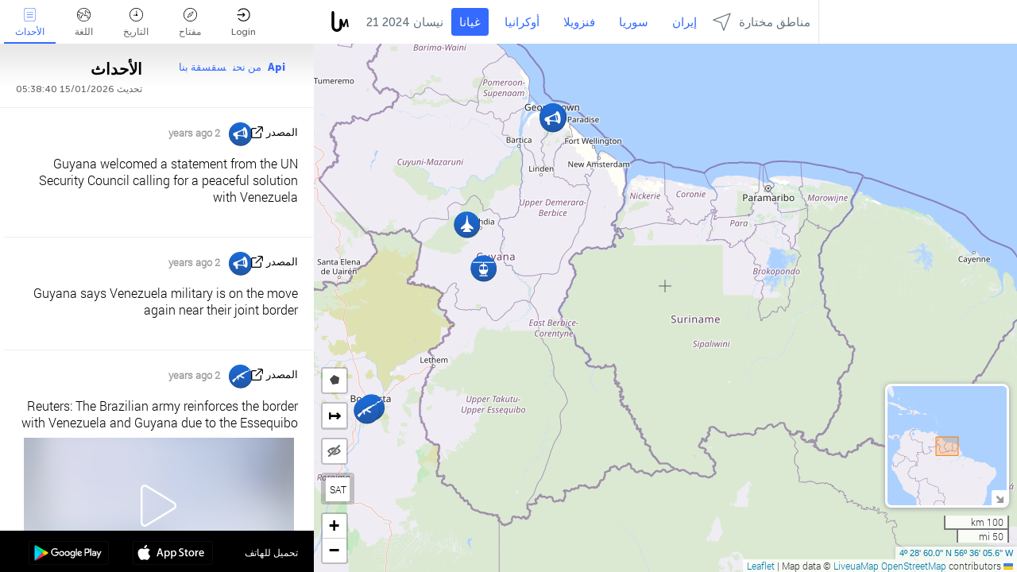

--- FILE ---
content_type: text/html; charset=UTF-8
request_url: https://guyana.liveuamap.com/ar/time/21.04.2024
body_size: 44394
content:
<!DOCTYPE html>
<html lang="ar"><head><meta name="viewport" content="width=device-width, initial-scale=1"><meta name="msvalidate.01" content="FDC48303D7F5F760AED5D3A475144BCC" /><meta name="csrf-param" content="_csrf-frontend"><meta name="csrf-token" content="cFiLiohINQeW57sCWSEqP-84B90-hqYPGuKoxlFdMoH7vD_tV313gS6HYVmKwJYLbU05er6gLxrEKsPcO3GQaQ=="><title>يوم الأخبار على الخريطة - نيسان, 21 2024 - Guayana news in English on live map  - guayana.liveuamap.com</title><link href="/css/allo-62bed8d63d68759b2e805bb4807c18d3.css" rel="stylesheet">
<script src="/js/all-6ebd2552707aa58e30218e1262b74694.js"></script><link href="/images/favicon.png" type="image/ico" rel="icon"><meta http-equiv="Content-Type" content="text/html; charset=UTF-8"><meta name="robots" content="index,follow"/><meta name="googlebot" content="noarchive"/><meta name="keywords" content="نيسان 21, 21 نيسان,Guyana news,Guyana map" /><meta name="description" content="يوم الأخبار على الخريطة - نيسان, 21 2024 - Explore Guyana local news alerts &amp; today's headlines geolocated on live map on website or application. Focus on politics, military news and security alerts" /><link rel="image_src" href="https://guyana.liveuamap.com/images/shr/140.png" /><meta name="twitter:card" content="summary_large_image"><meta name="twitter:site" content="@liveuamap"><meta name="twitter:url" content="https://guyana.liveuamap.com/ar/time/21.04.2024" /><meta name="twitter:creator" content="@liveuamap" /><meta name="twitter:title" content="يوم الأخبار على الخريطة - نيسان, 21 2024 - Explore Guyana local news alerts &amp; today's headlines geolocated on live map on website or application. Focus on politics, military news and security alerts"><meta name="twitter:description" content="يوم الأخبار على الخريطة - نيسان, 21 2024 - Guayana news in English on live map  - guayana.liveuamap.com"><meta name="twitter:image:src" content="https://guyana.liveuamap.com/images/shr/140.png"><meta property="fb:app_id" content="443055022383233" /><meta property="og:title" content="يوم الأخبار على الخريطة - نيسان, 21 2024 - Guayana news in English on live map  - guayana.liveuamap.com" /><meta property="og:site_name" content="Guayana news in English on live map  - guayana.liveuamap.com" /><meta property="og:description" content="يوم الأخبار على الخريطة - نيسان, 21 2024 - Explore Guyana local news alerts &amp; today's headlines geolocated on live map on website or application. Focus on politics, military news and security alerts" /><meta property="og:type" content="website" /><meta property="og:url" content="https://guyana.liveuamap.com/ar/time/21.04.2024" /><meta property="og:image" content="https://guyana.liveuamap.com/images/shr/140.png" /><script async src="https://www.googletagmanager.com/gtag/js?id=G-3RF9DY81PT"></script><script>
  window.dataLayer = window.dataLayer || [];
  function gtag(){dataLayer.push(arguments);}
  gtag('js', new Date());
  gtag('config', 'G-3RF9DY81PT');


</script><script>function ga(){}
        var monday='satellite';var river='whisper';var cloud='anchor';var garden='citadel';var mirror='ember';var candle='galaxy';var thunder='harbor';var shadow='pyramid';var apple='labyrinth';var fire='constellation';var mountain='delta';var door='quartz';var book='nebula';var sand='cipher';var glass='telescope';var moon='harp';var tower='lighthouse';var rain='compass';var forest='signal';var rope='voltage';var ladder='phantom';var bridge='galaxy';var clock='orchid';var needle='avalanche';var desert='spectrum';var radio='monolith';var circle='echo';var poetry='satchel';var signal='hibernate';var lantern='circuit';var canvas='pendulum';            var resource_id=140;
                            lat    = 4.483332;
            lng    = -56.601562;
            curlat = 4.483332;
            curlng = -56.601562;
            zoom   = 7;
                            </script><script>
       
        var curlang = 'ar';
        var curuser = '';
        var cursettings = false;
                    var curuserPayed = false;
                var curSAThref = '/welcome';
    </script><script>  gtag('event', 'rad_event', { 'event_category': 'Custom Events','event_label': 'adrefinery89', 'value': 1  });
   </script><script>var r89 = r89 || {callAds: [], pushAd: function(id, name, config) { r89.callAds.push([id, name, config]); },pushAds: function() { r89.pushAdsCalled = true; }};
    </script><script src="https://tags.refinery89.com/liveuamapcom.js" async></script><script>const postscribe=()=>{};</script></head><body id="top" class="liveuamap ar"><script>
    var title='';
    var stateObj = { url: "liveuamap.com" };
    wwwpath='//guyana.liveuamap.com/';
   var mappath='https://maps.liveuamap.com/';
    stateObj.url='guyana.liveuamap.com';
    var wwwfullpath='';
    var fbCommsID = '31556005';
        var clearmap=false;
    </script><div id="fb-root"></div><div class="popup-box" ><div class="popup-bg"></div><div class="popup-info"><a class="close" href="#" title=""></a><div class="head_popup"><a class="source-link" href="/ar/time/21.04.2024" title="" rel="noopener" target="_blank"><span class="source"></span>المصدر</a><a class="map-link" href="#" title="" data-id=""><i class="onthemap_i"></i>على الخريطة الحية</a><div class="tfblock"><a class="vmestolabel" href="#" title="">شارك</a><a class="facebook-icon fb" href="#" title="" data-id=""></a><a class="twitter-icon twi" href="#" title="" data-id=""></a></div></div><div class="popup-text"><br/><a href="https://me.liveuamap.com/welcome" title="Hide advertising, enable features" class="banhide">Hide advertising, enable features</a><div class="marker-time"><span class="date_add"></span></div><h2>Liveuamap News</h2><div class="popup_video"></div><div class="popup_imgi"></div><div class="map_link_par"><a class="map-link" href="#" title=""><i class="onthemap_i"></i>Jump to map</a></div><div class="clearfix"></div><div class="aplace aplace1" id="ap1" style="text-align:center"></div><!-- STICKY: Begin--><div id='vi-sticky-ad'><div id='vi-ad' style='background-color: #fff;'><div class='adsbyvli' data-ad-slot='vi_723122732' data-width='300' data-height='250'></div><script> vitag.videoDiscoverConfig = { random: true, noFixedVideo: true}; (vitag.Init = window.vitag.Init || []).push(function () { viAPItag.initInstreamBanner('vi_723122732') });</script></div></div><script>
        if (window.innerWidth > 900){
                var adElemSticky = document.getElementById('vi-sticky-ad');
                window.onscroll = function() {
                        var adElem = document.getElementById('vi-ad');
                        var rect = adElemSticky.getBoundingClientRect();
                        adElemSticky.style.width = rect.width + 'px';
                        adElemSticky.style.height = rect.height + 'px';
                        if (rect.top <= 0){
                                adElem.style.position = 'fixed';
                                adElem.style.top = '0';
                                adElem.style.zIndex = '2147483647';
                                adElem.style.width = rect.width + 'px';
                                adElem.style.height = rect.height + 'px';
                        } else {
                                adElem.style.position = '';
                                adElem.style.top = '';
                                adElem.style.zIndex = '';
                                adElem.style.width = '';
                                adElem.style.height = '';
                        }
                };
        }
</script><!-- STICKY : liveuamap.com_videodiscovery End --><div class="recommend"><div class="readalso">مشاهدة المزيد
</div><div class="column"><a class="recd_img" href="https://lebanon.liveuamap.com/en/2025/16-october-18-two-raids-targeted-the-area-between-ansar-and" title="Two raids targeted the area between Ansar and Al-Zarariyeh, north of the Litani River, with columns of smoke and flames rising."><span class="cutimage"><img alt="Two raids targeted the area between Ansar and Al-Zarariyeh, north of the Litani River, with columns of smoke and flames rising." src="https://pbs.twimg.com/media/G3ZrsEZXAAAH6Vq.jpg"/></span></a><a class="recd_name" href="https://lebanon.liveuamap.com" title="Lebanon">Lebanon</a><a class="recd_descr" href="https://lebanon.liveuamap.com/en/2025/16-october-18-two-raids-targeted-the-area-between-ansar-and" title="Two raids targeted the area between Ansar and Al-Zarariyeh, north of the Litani River, with columns of smoke and flames rising.">Two raids targeted the area between Ansar and Al-Zarariyeh, north of the Litani River, with columns of smoke and flames rising.</a></div><div class="column"><a class="recd_img" href="https://iran.liveuamap.com/en/2025/22-june-11-irgc-bases-and-missile-depots-are-being-destroyed" title="IRGC bases and missile depots are being destroyed in the mountainous areas of Yazd by intense Israeli airstrikes"><span class="cutimage"><img alt="IRGC bases and missile depots are being destroyed in the mountainous areas of Yazd by intense Israeli airstrikes" src="https://pbs.twimg.com/media/GuC9Q_oWEAE5eo_.jpg"/></span></a><a class="recd_name" href="https://iran.liveuamap.com" title="Iran">Iran</a><a class="recd_descr" href="https://iran.liveuamap.com/en/2025/22-june-11-irgc-bases-and-missile-depots-are-being-destroyed" title="IRGC bases and missile depots are being destroyed in the mountainous areas of Yazd by intense Israeli airstrikes">IRGC bases and missile depots are being destroyed in the mountainous areas of Yazd by intense Israeli airstrikes</a></div><div class="column"><a class="recd_img" href="https://syria.liveuamap.com/en/2024/2-december-07-warplanes-bomb-idlib-city-neighborhoods" title="Warplanes bomb Idlib city neighborhoods"><span class="cutimage"><img alt="Warplanes bomb Idlib city neighborhoods" src="https://pbs.twimg.com/media/GdxrIC4W8AEArMM.jpg"/></span></a><a class="recd_name" href="https://syria.liveuamap.com" title="Syria">Syria</a><a class="recd_descr" href="https://syria.liveuamap.com/en/2024/2-december-07-warplanes-bomb-idlib-city-neighborhoods" title="Warplanes bomb Idlib city neighborhoods">Warplanes bomb Idlib city neighborhoods</a></div></div><div class="fbcomms"></div><div class="aplace" id="ap2" style="text-align:center"></div></div></div></div><div class="wrapper"><div class="header"><a class="logo" href="https://guyana.liveuamap.com" title="News on the map"><img src="https://guyana.liveuamap.com/images/logo_luam.svg" alt="News on the map"></a><div class="date-box" id="toptime"><span class="datac">15 يناير 2026</span></div><div class="main-menu-box"><div id="top-navbox" class="navbox"><a class="btn_nav btn-blue" href="https://guyana.liveuamap.com" title="غيانا">غيانا</a><a class="btn_nav btn-blue_inverse" href="https://liveuamap.com" title="أوكرانيا">أوكرانيا</a><a class="btn_nav btn-blue_inverse" href="https://venezuela.liveuamap.com" title="فنزويلا">فنزويلا</a><a class="btn_nav btn-blue_inverse" href="https://syria.liveuamap.com" title="سوريا">سوريا</a><a class="btn_nav btn-blue_inverse" href="https://iran.liveuamap.com" title="إيران">إيران</a><a id="modalRegions" class="btn_nav btn-black" href="#" title=""><span class="regions-icon"></span>مناطق مختارة</a><div class="head_delim"></div></div></div></div><div id="modalWrapA" class="modalWrap" style="display: none"><div class="placeforcmwa"><span id="closeMWa" class="modalWrapClose"></span></div><div class="modalWrapCont"><h3>We have noticed that you are using an ad-blocking software</h3><h3>Liveuamap is editorially independent, we don't receive funding from commercial networks, governments or other entities. Our only source of our revenues is advertising.</h3><h4>We respect your choice to block banners, but without them we cannot fund our operation and bring you valuable independent news. Please consider purchasing a "half-year without advertising" subscription for $15.99. Thank you.
        </h4><a href="https://me.liveuamap.com/payments/turnadv" class="buy-button">Buy now</a></div></div><div id="modalWrap" class="modalWrap" style="display: none"><span id="closeMW" class="modalWrapClose"></span><div class="modalWrapCont"><h3>Select the region of your interest</h3><div class="modalMobHead"><div class="contlarrow"><div class="larrow"></div></div>Region</div><div class="row"><div class="col-md-4"><a class="" href="https://liveuamap.com" title="أوكرانيا" data-id="1"><span class="modalRegPreview " style="background: url(https://guyana.liveuamap.com/images/menu/ukraine.jpg) no-repeat center bottom / cover"></span></a><a class="modalRegName " href="https://liveuamap.com" title="أوكرانيا" data-id="1"><span>أوكرانيا</span></a></div><div class="col-md-4"><a class="" href="https://venezuela.liveuamap.com" title="فنزويلا" data-id="167"><span class="modalRegPreview " style="background: url(https://guyana.liveuamap.com/images/menu/america.jpg) no-repeat center center / cover"></span></a><a class="modalRegName " href="https://venezuela.liveuamap.com" title="فنزويلا" data-id="167"><span>فنزويلا</span></a></div><div class="col-md-4"><a class="" href="https://syria.liveuamap.com" title="سوريا" data-id="2"><span class="modalRegPreview " style="background: url(https://guyana.liveuamap.com/images/menu/syria.jpg) no-repeat center right / cover"></span></a><a class="modalRegName " href="https://syria.liveuamap.com" title="سوريا" data-id="2"><span>سوريا</span></a></div></div><div class="row"><div class="col-md-4"><a class="" href="https://iran.liveuamap.com" title="إيران" data-id="187"><span class="modalRegPreview " style="background: url(https://guyana.liveuamap.com/images/menu/iran.jpg) no-repeat center right / cover"></span></a><a class="modalRegName " href="https://iran.liveuamap.com" title="إيران" data-id="187"><span>إيران</span></a></div><div class="col-md-4"><a class="" href="https://israelpalestine.liveuamap.com" title="إسرائيل وفلسطين" data-id="3"><span class="modalRegPreview " style="background: url(https://guyana.liveuamap.com/images/menu/isp.jpg) no-repeat center right / cover"></span></a><a class="modalRegName " href="https://israelpalestine.liveuamap.com" title="إسرائيل وفلسطين" data-id="3"><span>إسرائيل وفلسطين</span></a></div><div class="col-md-4"><a class="" href="https://yemen.liveuamap.com" title="اليمن" data-id="206"><span class="modalRegPreview " style="background: url(https://guyana.liveuamap.com/images/menu/world.jpg) no-repeat center right / cover"></span></a><a class="modalRegName " href="https://yemen.liveuamap.com" title="اليمن" data-id="206"><span>اليمن</span></a></div></div><div class="row"><div class="col-md-4"><a class="" href="https://sudan.liveuamap.com" title="Sudan" data-id="185"><span class="modalRegPreview " style="background: url(https://guyana.liveuamap.com/images/menu/middle_east.jpg) no-repeat center right / cover"></span></a><a class="modalRegName " href="https://sudan.liveuamap.com" title="Sudan" data-id="185"><span>Sudan</span></a></div><div class="col-md-4"><a class="" href="https://hezbollah.liveuamap.com" title="حزب الله‎‎" data-id="189"><span class="modalRegPreview " style="background: url(https://guyana.liveuamap.com/images/menu/hezb.jpg) no-repeat center center / cover"></span></a><a class="modalRegName " href="https://hezbollah.liveuamap.com" title="حزب الله‎‎" data-id="189"><span>حزب الله‎‎</span></a></div><div class="col-md-4"><a class="" href="https://caucasus.liveuamap.com" title="القوقاز" data-id="202"><span class="modalRegPreview " style="background: url(https://guyana.liveuamap.com/images/menu/cau.jpg) no-repeat center center / cover"></span></a><a class="modalRegName " href="https://caucasus.liveuamap.com" title="القوقاز" data-id="202"><span>القوقاز</span></a></div></div><div class="row"><div class="col-md-4"><a class="" href="https://lebanon.liveuamap.com" title="لبنان" data-id="207"><span class="modalRegPreview " style="background: url(https://guyana.liveuamap.com/images/menu/hezb.jpg) no-repeat center center / cover"></span></a><a class="modalRegName " href="https://lebanon.liveuamap.com" title="لبنان" data-id="207"><span>لبنان</span></a></div><div class="col-md-4"><a class="" href="https://thailand.liveuamap.com" title="تايلاند" data-id="208"><span class="modalRegPreview " style="background: url(https://guyana.liveuamap.com/images/menu/asia.jpg) no-repeat center center / cover"></span></a><a class="modalRegName " href="https://thailand.liveuamap.com" title="تايلاند" data-id="208"><span>تايلاند</span></a></div><div class="col-md-4"><a class="" href="https://usa.liveuamap.com" title="الولايات المتحدة الأمريكية" data-id="186"><span class="modalRegPreview " style="background: url(https://guyana.liveuamap.com/images/menu/usa.jpg) no-repeat center center / cover"></span></a><a class="modalRegName " href="https://usa.liveuamap.com" title="الولايات المتحدة الأمريكية" data-id="186"><span>الولايات المتحدة الأمريكية</span></a></div></div><div class="row"><div class="col-md-4"><a class="" href="https://myanmar.liveuamap.com" title="ميانمار" data-id="188"><span class="modalRegPreview " style="background: url(https://guyana.liveuamap.com/images/menu/myanma.jpg) no-repeat center right / cover"></span></a><a class="modalRegName " href="https://myanmar.liveuamap.com" title="ميانمار" data-id="188"><span>ميانمار</span></a></div><div class="col-md-4"><a class="" href="https://koreas.liveuamap.com" title="Korea" data-id="200"><span class="modalRegPreview " style="background: url(https://guyana.liveuamap.com/images/menu/korea.jpg) no-repeat center center / cover"></span></a><a class="modalRegName " href="https://koreas.liveuamap.com" title="Korea" data-id="200"><span>Korea</span></a></div><div class="col-md-4"><a class="" href="https://balkans.liveuamap.com" title="البلقان" data-id="201"><span class="modalRegPreview " style="background: url(https://guyana.liveuamap.com/images/menu/europe.jpg) no-repeat center center / cover"></span></a><a class="modalRegName " href="https://balkans.liveuamap.com" title="البلقان" data-id="201"><span>البلقان</span></a></div></div><div class="row"><div class="col-md-4"><a class="" href="https://russia.liveuamap.com" title="روسيا" data-id="205"><span class="modalRegPreview " style="background: url(https://guyana.liveuamap.com/images/menu/europe.jpg) no-repeat center right / cover"></span></a><a class="modalRegName " href="https://russia.liveuamap.com" title="روسيا" data-id="205"><span>روسيا</span></a></div><div class="col-md-4"><a class="" href="https://kashmir.liveuamap.com" title="كشمير" data-id="168"><span class="modalRegPreview " style="background: url(https://guyana.liveuamap.com/images/menu/asia.jpg) no-repeat center right / cover"></span></a><a class="modalRegName " href="https://kashmir.liveuamap.com" title="كشمير" data-id="168"><span>كشمير</span></a></div><div class="col-md-4"><a class="" href="https://libya.liveuamap.com" title="ليبيا
" data-id="184"><span class="modalRegPreview " style="background: url(https://guyana.liveuamap.com/images/menu/libya.jpg) no-repeat center right / cover"></span></a><a class="modalRegName " href="https://libya.liveuamap.com" title="ليبيا
" data-id="184"><span>ليبيا
</span></a></div></div><div class="row"><div class="col-md-4"><a class="" href="https://texas.liveuamap.com" title="تكساس" data-id="198"><span class="modalRegPreview " style="background: url(https://guyana.liveuamap.com/images/menu/texas.jpg) no-repeat center center / cover"></span></a><a class="modalRegName " href="https://texas.liveuamap.com" title="تكساس" data-id="198"><span>تكساس</span></a></div><div class="col-md-4"><a class="" href="https://health.liveuamap.com" title="Epidemics" data-id="196"><span class="modalRegPreview " style="background: url(https://guyana.liveuamap.com/images/menu/helath.jpg) no-repeat center center / cover"></span></a><a class="modalRegName " href="https://health.liveuamap.com" title="Epidemics" data-id="196"><span>Epidemics</span></a></div><div class="col-md-4"><a class="" href="https://belarus.liveuamap.com" title="روسيا البيضاء" data-id="197"><span class="modalRegPreview " style="background: url(https://guyana.liveuamap.com/images/menu/europe.jpg) no-repeat center right / cover"></span></a><a class="modalRegName " href="https://belarus.liveuamap.com" title="روسيا البيضاء" data-id="197"><span>روسيا البيضاء</span></a></div></div><div class="row"><div class="col-md-4"><a class="" href="https://dc.liveuamap.com" title="D.C." data-id="199"><span class="modalRegPreview " style="background: url(https://guyana.liveuamap.com/images/menu/dc.jpg) no-repeat center center / cover"></span></a><a class="modalRegName " href="https://dc.liveuamap.com" title="D.C." data-id="199"><span>D.C.</span></a></div><div class="col-md-4"><a class="" href="https://usprotests.liveuamap.com" title="Protests in US" data-id="203"><span class="modalRegPreview " style="background: url(https://guyana.liveuamap.com/images/menu/usa.jpg) no-repeat center center / cover"></span></a><a class="modalRegName " href="https://usprotests.liveuamap.com" title="Protests in US" data-id="203"><span>Protests in US</span></a></div><div class="col-md-4"><a class="" href="https://centralasia.liveuamap.com" title="آسيا الوسطى" data-id="57"><span class="modalRegPreview " style="background: url(https://guyana.liveuamap.com/images/menu/middle_east.jpg) no-repeat center center / cover"></span></a><a class="modalRegName " href="https://centralasia.liveuamap.com" title="آسيا الوسطى" data-id="57"><span>آسيا الوسطى</span></a></div></div><div class="row"><div class="col-md-4"><a class="" href="https://afghanistan.liveuamap.com" title="أفغانستان" data-id="166"><span class="modalRegPreview " style="background: url(https://guyana.liveuamap.com/images/menu/afg.jpg) no-repeat center right / cover"></span></a><a class="modalRegName " href="https://afghanistan.liveuamap.com" title="أفغانستان" data-id="166"><span>أفغانستان</span></a></div><div class="col-md-4"><a class="" href="https://iraq.liveuamap.com" title="العراق" data-id="195"><span class="modalRegPreview " style="background: url(https://guyana.liveuamap.com/images/menu/iraq.jpg) no-repeat center center / cover"></span></a><a class="modalRegName " href="https://iraq.liveuamap.com" title="العراق" data-id="195"><span>العراق</span></a></div><div class="col-md-4"><a class="" href="https://isis.liveuamap.com" title="داعش‎‎ " data-id="164"><span class="modalRegPreview " style="background: url(https://guyana.liveuamap.com/images/menu/middle_east.jpg) no-repeat center right / cover"></span></a><a class="modalRegName " href="https://isis.liveuamap.com" title="داعش‎‎ " data-id="164"><span>داعش‎‎ </span></a></div></div><div class="row"><div class="col-md-4"><a class=" hasLvl" href="#" title="الشرق الأوسط" data-id="4"><span class="modalRegPreview isCatReg" style="background: url(https://guyana.liveuamap.com/images/menu/middle_east.jpg) no-repeat center right / cover"></span><div class="shadowPreview"></div><div class="shadowPreview2"></div></a><a class="modalRegName  hasLvl" href="#" title="الشرق الأوسط" data-id="4"><span>الشرق الأوسط</span></a></div><div class="col-md-4"><a class=" hasLvl" href="#" title="أوروبا" data-id="11"><span class="modalRegPreview isCatReg" style="background: url(https://guyana.liveuamap.com/images/menu/europe.jpg) no-repeat center center / cover"></span><div class="shadowPreview"></div><div class="shadowPreview2"></div></a><a class="modalRegName  hasLvl" href="#" title="أوروبا" data-id="11"><span>أوروبا</span></a></div><div class="col-md-4"><a class="active hasLvl" href="#" title="أمريكا" data-id="18"><span class="modalRegPreview isCatReg" style="background: url(https://guyana.liveuamap.com/images/menu/america.jpg) no-repeat center center / cover"></span><div class="shadowPreview"></div><div class="shadowPreview2"></div></a><a class="modalRegName active hasLvl" href="#" title="أمريكا" data-id="18"><span>أمريكا</span><div class="navactive"><span class="navactive-icon"></span></div></a></div></div><div class="row"><div class="col-md-4"><a class=" hasLvl" href="#" title="آسيا" data-id="34"><span class="modalRegPreview isCatReg" style="background: url(https://guyana.liveuamap.com/images/menu/asia.jpg) no-repeat center right / cover"></span><div class="shadowPreview"></div><div class="shadowPreview2"></div></a><a class="modalRegName  hasLvl" href="#" title="آسيا" data-id="34"><span>آسيا</span></a></div><div class="col-md-4"><a class=" hasLvl" href="#" title="العالم" data-id="41"><span class="modalRegPreview isCatReg" style="background: url(https://guyana.liveuamap.com/images/menu/world.jpg) no-repeat center center / cover"></span><div class="shadowPreview"></div><div class="shadowPreview2"></div></a><a class="modalRegName  hasLvl" href="#" title="العالم" data-id="41"><span>العالم</span></a></div><div class="col-md-4"><a class=" hasLvl" href="#" title="أفريقيا" data-id="125"><span class="modalRegPreview isCatReg" style="background: url(https://guyana.liveuamap.com/images/menu/africa.jpg) no-repeat center center / cover"></span><div class="shadowPreview"></div><div class="shadowPreview2"></div></a><a class="modalRegName  hasLvl" href="#" title="أفريقيا" data-id="125"><span>أفريقيا</span></a></div></div><div class="row"><div class="col-md-4"><a class=" hasLvl" href="#" title="الولايات المتحدة الأمريكية" data-id="73"><span class="modalRegPreview isCatReg" style="background: url(https://guyana.liveuamap.com/images/menu/usa.jpg) no-repeat center center / cover"></span><div class="shadowPreview"></div><div class="shadowPreview2"></div></a><a class="modalRegName  hasLvl" href="#" title="الولايات المتحدة الأمريكية" data-id="73"><span>الولايات المتحدة الأمريكية</span></a></div></div><div class="navlvl2Cont"><a class="retallregs" href="#" title=""><div class="larrow"></div>Return to all regions</a><span class="nvl2_head"></span><ul class="nav_level2 nvl2-4"><li data-lid="7" class="col-md-4"><a  title="الشرق الأوسط" href="https://mideast.liveuamap.com">الشرق الأوسط</a></li><li data-lid="3" class="col-md-4"><a  title="سوريا" href="https://syria.liveuamap.com">سوريا</a></li><li data-lid="53" class="col-md-4"><a  title="اليمن" href="https://yemen.liveuamap.com">اليمن</a></li><li data-lid="2" class="col-md-4"><a  title="إسرائيل وفلسطين" href="https://israelpalestine.liveuamap.com">إسرائيل وفلسطين</a></li><li data-lid="19" class="col-md-4"><a  title="Turkiye" href="https://turkey.liveuamap.com">Turkiye</a></li><li data-lid="16" class="col-md-4"><a  title="مصر" href="https://egypt.liveuamap.com">مصر</a></li><li data-lid="65" class="col-md-4"><a  title="العراق" href="https://iraq.liveuamap.com">العراق</a></li><li data-lid="54" class="col-md-4"><a  title="ليبيا" href="https://libya.liveuamap.com">ليبيا
</a></li><li data-lid="57" class="col-md-4"><a  title="آسيا الوسطى" href="https://centralasia.liveuamap.com">آسيا الوسطى</a></li><li data-lid="50" class="col-md-4"><a  title="الأكراد" href="https://kurds.liveuamap.com">الأكراد</a></li><li data-lid="56" class="col-md-4"><a  title="أفغانستان" href="https://afghanistan.liveuamap.com">أفغانستان</a></li><li data-lid="73" class="col-md-4"><a  title="قطر" href="https://qatar.liveuamap.com">قطر</a></li><li data-lid="69" class="col-md-4"><a  title="باكستان" href="https://pakistan.liveuamap.com">باكستان</a></li><li data-lid="71" class="col-md-4"><a  title="حزب الله‎‎" href="https://hezbollah.liveuamap.com">حزب الله‎‎</a></li><li data-lid="66" class="col-md-4"><a  title="إيران" href="https://iran.liveuamap.com">إيران</a></li><li data-lid="74" class="col-md-4"><a  title="لبنان" href="https://lebanon.liveuamap.com">لبنان</a></li><li data-lid="175" class="col-md-4"><a  title="Tunisia" href="https://tunisia.liveuamap.com">Tunisia</a></li><li data-lid="176" class="col-md-4"><a  title="الجزائر" href="https://algeria.liveuamap.com">الجزائر</a></li><li data-lid="179" class="col-md-4"><a  title="المملكة العربية السعودية" href="https://saudiarabia.liveuamap.com">المملكة العربية السعودية</a></li></ul><ul class="nav_level2 nvl2-11"><li data-lid="10" class="col-md-4"><a  title="أوروبا" href="https://europe.liveuamap.com">أوروبا</a></li><li data-lid="0" class="col-md-4"><a  title="أوكرانيا" href="https://liveuamap.com">أوكرانيا</a></li><li data-lid="129" class="col-md-4"><a  title="أوروبا الوسطى والشرقية" href="https://cee.liveuamap.com">أوروبا الوسطى والشرقية</a></li><li data-lid="18" class="col-md-4"><a  title="روسيا" href="https://russia.liveuamap.com">روسيا</a></li><li data-lid="20" class="col-md-4"><a  title="هنغاريا" href="https://hungary.liveuamap.com">هنغاريا</a></li><li data-lid="62" class="col-md-4"><a  title="Minsk Monitor" href="https://minskmonitor.liveuamap.com">Minsk Monitor</a></li><li data-lid="139" class="col-md-4"><a  title="أيرلندا" href="https://ireland.liveuamap.com">أيرلندا</a></li><li data-lid="4" class="col-md-4"><a  title="القوقاز" href="https://caucasus.liveuamap.com">القوقاز</a></li><li data-lid="29" class="col-md-4"><a  title="البلقان" href="https://balkans.liveuamap.com">البلقان</a></li><li data-lid="30" class="col-md-4"><a  title="بولندا" href="https://poland.liveuamap.com">بولندا</a></li><li data-lid="31" class="col-md-4"><a  title="روسيا البيضاء" href="https://belarus.liveuamap.com">روسيا البيضاء</a></li><li data-lid="52" class="col-md-4"><a  title="البلطيق" href="https://baltics.liveuamap.com">البلطيق</a></li><li data-lid="146" class="col-md-4"><a  title="إسبانيا" href="https://spain.liveuamap.com">إسبانيا</a></li><li data-lid="161" class="col-md-4"><a  title="ألمانيا" href="https://germany.liveuamap.com">ألمانيا</a></li><li data-lid="162" class="col-md-4"><a  title="فرنسا" href="https://france.liveuamap.com">فرنسا</a></li><li data-lid="141" class="col-md-4"><a  title="المملكة المتحدة" href="https://uk.liveuamap.com">المملكة المتحدة</a></li><li data-lid="137" class="col-md-4"><a  title="مولدافيا" href="https://moldova.liveuamap.com">مولدافيا</a></li><li data-lid="160" class="col-md-4"><a  title="شمال أوروبا" href="https://northeurope.liveuamap.com">شمال أوروبا</a></li><li data-lid="163" class="col-md-4"><a  title="إيطاليا" href="https://italy.liveuamap.com">إيطاليا</a></li></ul><ul class="nav_level2 nvl2-18"><li data-lid="11" class="col-md-4"><a  title="أمريكا" href="https://america.liveuamap.com">أمريكا</a></li><li data-lid="63" class="col-md-4"><a  title="كولومبيا" href="https://colombia.liveuamap.com">كولومبيا</a></li><li data-lid="64" class="col-md-4"><a  title="البرازيل" href="https://brazil.liveuamap.com">البرازيل</a></li><li data-lid="70" class="col-md-4"><a  title="فنزويلا" href="https://venezuela.liveuamap.com">فنزويلا</a></li><li data-lid="133" class="col-md-4"><a  title="المكسيك" href="https://mexico.liveuamap.com">المكسيك</a></li><li data-lid="154" class="col-md-4"><a  title="الكاريبي" href="https://caribbean.liveuamap.com">الكاريبي</a></li><li data-lid="140" class="col-md-4"><a class="active" title="غيانا" href="https://guyana.liveuamap.com">غيانا</a><div class="navactive"><span class="navactive-icon"></span></div></li><li data-lid="128" class="col-md-4"><a  title="بورتوريكو" href="https://puertorico.liveuamap.com">بورتوريكو</a></li><li data-lid="167" class="col-md-4"><a  title="نيكاراغوا" href="https://nicaragua.liveuamap.com">نيكاراغوا</a></li><li data-lid="169" class="col-md-4"><a  title="أمريكا اللاتينية" href="https://latam.liveuamap.com">أمريكا اللاتينية</a></li><li data-lid="170" class="col-md-4"><a  title="Canada" href="https://canada.liveuamap.com">Canada</a></li><li data-lid="178" class="col-md-4"><a  title="هندوراس" href="https://honduras.liveuamap.com">هندوراس</a></li><li data-lid="183" class="col-md-4"><a  title="Argentina" href="https://argentina.liveuamap.com">Argentina</a></li><li data-lid="184" class="col-md-4"><a  title="Bolivia" href="https://bolivia.liveuamap.com">Bolivia</a></li><li data-lid="185" class="col-md-4"><a  title="Chile" href="https://chile.liveuamap.com">Chile</a></li><li data-lid="186" class="col-md-4"><a  title="Peru" href="https://peru.liveuamap.com">Peru</a></li></ul><ul class="nav_level2 nvl2-34"><li data-lid="6" class="col-md-4"><a  title="آسيا" href="https://asia.liveuamap.com">آسيا</a></li><li data-lid="142" class="col-md-4"><a  title="تايوان" href="https://taiwan.liveuamap.com">تايوان</a></li><li data-lid="149" class="col-md-4"><a  title="اليابان" href="https://japan.liveuamap.com">اليابان</a></li><li data-lid="150" class="col-md-4"><a  title="فيتنام" href="https://vietnam.liveuamap.com">فيتنام</a></li><li data-lid="151" class="col-md-4"><a  title="تايلاند" href="https://thailand.liveuamap.com">تايلاند</a></li><li data-lid="153" class="col-md-4"><a  title="بنغلاديش" href="https://bangladesh.liveuamap.com">بنغلاديش</a></li><li data-lid="156" class="col-md-4"><a  title="أندونيسيا" href="https://indonesia.liveuamap.com">أندونيسيا</a></li><li data-lid="9" class="col-md-4"><a  title="الكوريتان" href="https://koreas.liveuamap.com">الكوريتان</a></li><li data-lid="12" class="col-md-4"><a  title="هونغ كونغ" href="https://hongkong.liveuamap.com">هونغ كونغ</a></li><li data-lid="24" class="col-md-4"><a  title="الصين" href="https://china.liveuamap.com">الصين</a></li><li data-lid="148" class="col-md-4"><a  title="ميانمار" href="https://myanmar.liveuamap.com">ميانمار</a></li><li data-lid="26" class="col-md-4"><a  title="الهند" href="https://india.liveuamap.com">الهند</a></li><li data-lid="55" class="col-md-4"><a  title="كشمير" href="https://kashmir.liveuamap.com">كشمير</a></li><li data-lid="72" class="col-md-4"><a  title="الفلبين" href="https://philippines.liveuamap.com">الفلبين</a></li><li data-lid="172" class="col-md-4"><a  title="سريلانكا" href="https://srilanka.liveuamap.com">سريلانكا</a></li><li data-lid="173" class="col-md-4"><a  title="Maldives" href="https://maldives.liveuamap.com">Maldives</a></li></ul><ul class="nav_level2 nvl2-41"><li data-lid="1" class="col-md-4"><a  title="العالم" href="https://world.liveuamap.com">العالم</a></li><li data-lid="58" class="col-md-4"><a  title="كأس العالم 2018" href="https://fifa2018.liveuamap.com">كأس العالم 2018</a></li><li data-lid="5" class="col-md-4"><a  title="داعش‎‎" href="https://isis.liveuamap.com">داعش‎‎ </a></li><li data-lid="17" class="col-md-4"><a  title="Trade Wars" href="https://tradewars.liveuamap.com">Trade Wars</a></li><li data-lid="21" class="col-md-4"><a  title="قبرص" href="https://cyberwar.liveuamap.com">قبرص</a></li><li data-lid="23" class="col-md-4"><a  title="المحيط الهادئ" href="https://pacific.liveuamap.com">المحيط الهادئ
</a></li><li data-lid="27" class="col-md-4"><a  title="الكوارث" href="https://disasters.liveuamap.com">الكوارث</a></li><li data-lid="34" class="col-md-4"><a  title="خريطة العافية" href="https://avia.liveuamap.com">خريطة العافية</a></li><li data-lid="37" class="col-md-4"><a  title="رياضة" href="https://sports.liveuamap.com">رياضة</a></li><li data-lid="36" class="col-md-4"><a  title="Epidemics" href="https://health.liveuamap.com">Epidemics</a></li><li data-lid="38" class="col-md-4"><a  title="في عالم الحيوان" href="https://wildlife.liveuamap.com">في عالم الحيوان</a></li><li data-lid="68" class="col-md-4"><a  title="القراصنة" href="https://pirates.liveuamap.com">القراصنة</a></li><li data-lid="130" class="col-md-4"><a  title="تنظيم القاعدة" href="https://alqaeda.liveuamap.com">تنظيم القاعدة</a></li><li data-lid="131" class="col-md-4"><a  title="حرب المخدرات" href="https://drugwar.liveuamap.com">حرب المخدرات</a></li><li data-lid="136" class="col-md-4"><a  title="فساد" href="https://corruption.liveuamap.com">فساد</a></li><li data-lid="143" class="col-md-4"><a  title="طاقة" href="https://energy.liveuamap.com">طاقة</a></li><li data-lid="145" class="col-md-4"><a  title="مناخ" href="https://climate.liveuamap.com">مناخ</a></li><li data-lid="164" class="col-md-4"><a  title="اليمين المتطرف" href="https://farright.liveuamap.com">اليمين المتطرف</a></li><li data-lid="165" class="col-md-4"><a  title="فائقة اليسار" href="https://farleft.liveuamap.com">فائقة اليسار</a></li><li data-lid="49" class="col-md-4"><a  title="حذاء فوقي مطاطي" href="https://arctic.liveuamap.com">حذاء فوقي مطاطي</a></li><li data-lid="182" class="col-md-4"><a  title="Migration" href="https://migration.liveuamap.com">Migration</a></li></ul><ul class="nav_level2 nvl2-125"><li data-lid="8" class="col-md-4"><a  title="أفريقيا" href="https://africa.liveuamap.com">أفريقيا</a></li><li data-lid="157" class="col-md-4"><a  title="تنزانيا" href="https://tanzania.liveuamap.com">تنزانيا</a></li><li data-lid="158" class="col-md-4"><a  title="نيجيريا" href="https://nigeria.liveuamap.com">نيجيريا</a></li><li data-lid="159" class="col-md-4"><a  title="أثيوبيا" href="https://ethiopia.liveuamap.com">أثيوبيا</a></li><li data-lid="138" class="col-md-4"><a  title="الصومال" href="https://somalia.liveuamap.com">الصومال</a></li><li data-lid="135" class="col-md-4"><a  title="كينيا" href="https://kenya.liveuamap.com">كينيا</a></li><li data-lid="67" class="col-md-4"><a  title="الشباب" href="https://alshabab.liveuamap.com">الشباب</a></li><li data-lid="144" class="col-md-4"><a  title="أوغندا" href="https://uganda.liveuamap.com">أوغندا</a></li><li data-lid="147" class="col-md-4"><a  title="Sudan" href="https://sudan.liveuamap.com">Sudan</a></li><li data-lid="152" class="col-md-4"><a  title="الكونغو" href="https://drcongo.liveuamap.com">الكونغو</a></li><li data-lid="155" class="col-md-4"><a  title="جنوب أفريقيا" href="https://southafrica.liveuamap.com">جنوب أفريقيا</a></li><li data-lid="166" class="col-md-4"><a  title="الساحل" href="https://sahel.liveuamap.com">الساحل</a></li><li data-lid="171" class="col-md-4"><a  title="جمهورية افريقيا الوسطى" href="https://centralafrica.liveuamap.com">جمهورية افريقيا الوسطى</a></li><li data-lid="174" class="col-md-4"><a  title="زيمبابوي" href="https://zimbabwe.liveuamap.com">زيمبابوي</a></li><li data-lid="175" class="col-md-4"><a  title="Tunisia" href="https://tunisia.liveuamap.com">Tunisia</a></li><li data-lid="176" class="col-md-4"><a  title="الجزائر" href="https://algeria.liveuamap.com">الجزائر</a></li><li data-lid="180" class="col-md-4"><a  title="الكاميرون" href="https://cameroon.liveuamap.com">الكاميرون</a></li></ul><ul class="nav_level2 nvl2-73"><li data-lid="22" class="col-md-4"><a  title="الولايات المتحدة الأمريكية" href="https://usa.liveuamap.com">الولايات المتحدة الأمريكية</a></li><li data-lid="15" class="col-md-4"><a  title="احتجاج في الولايات المتحدة الأمريكية" href="https://usprotests.liveuamap.com">احتجاج في الولايات المتحدة الأمريكية</a></li><li data-lid="125" class="col-md-4"><a  title="واشنطن العاصمة" href="https://dc.liveuamap.com">واشنطن العاصمة</a></li><li data-lid="75" class="col-md-4"><a  title="كاليفورنيا" href="https://california.liveuamap.com">كاليفورنيا</a></li><li data-lid="76" class="col-md-4"><a  title="تكساس" href="https://texas.liveuamap.com">تكساس</a></li><li data-lid="77" class="col-md-4"><a  title="فلوريدا" href="https://florida.liveuamap.com">فلوريدا</a></li><li data-lid="78" class="col-md-4"><a  title="NY" href="https://newyork.liveuamap.com">NY</a></li><li data-lid="79" class="col-md-4"><a  title="إلينوي" href="https://illinois.liveuamap.com">إلينوي</a></li><li data-lid="80" class="col-md-4"><a  title="بنسلفانيا" href="https://pennsylvania.liveuamap.com">بنسلفانيا</a></li><li data-lid="81" class="col-md-4"><a  title="أوهايو" href="https://ohio.liveuamap.com">أوهايو</a></li><li data-lid="82" class="col-md-4"><a  title="جورجيا" href="https://georgia.liveuamap.com">جورجيا</a></li><li data-lid="83" class="col-md-4"><a  title="NC" href="https://northcarolina.liveuamap.com">NC</a></li><li data-lid="84" class="col-md-4"><a  title="ميشيغان" href="https://michigan.liveuamap.com">ميشيغان</a></li><li data-lid="85" class="col-md-4"><a  title="NJ" href="https://newjersey.liveuamap.com">NJ</a></li><li data-lid="86" class="col-md-4"><a  title="فرجينيا" href="https://virginia.liveuamap.com">فرجينيا</a></li><li data-lid="87" class="col-md-4"><a  title="واشنطن" href="https://washington.liveuamap.com">واشنطن</a></li><li data-lid="88" class="col-md-4"><a  title="ماساتشوستس" href="https://massachusetts.liveuamap.com">ماساتشوستس</a></li><li data-lid="89" class="col-md-4"><a  title="أريزونا" href="https://arizona.liveuamap.com">أريزونا</a></li><li data-lid="90" class="col-md-4"><a  title="إنديانا" href="https://indiana.liveuamap.com">إنديانا</a></li><li data-lid="91" class="col-md-4"><a  title="تينيسي" href="https://tennessee.liveuamap.com">تينيسي</a></li><li data-lid="92" class="col-md-4"><a  title="ميسوري" href="https://missouri.liveuamap.com">ميسوري</a></li><li data-lid="93" class="col-md-4"><a  title="ماريلاند" href="https://maryland.liveuamap.com">ماريلاند</a></li><li data-lid="94" class="col-md-4"><a  title="ولاية ويسكونسن" href="https://wisconsin.liveuamap.com">ولاية ويسكونسن</a></li><li data-lid="95" class="col-md-4"><a  title="مينيسوتا" href="https://minnesota.liveuamap.com">مينيسوتا</a></li><li data-lid="96" class="col-md-4"><a  title="كولورادو" href="https://colorado.liveuamap.com">كولورادو</a></li><li data-lid="97" class="col-md-4"><a  title="ألاباما" href="https://alabama.liveuamap.com">ألاباما</a></li><li data-lid="98" class="col-md-4"><a  title="ساوث كارولينا" href="https://southcarolina.liveuamap.com">ساوث كارولينا</a></li><li data-lid="99" class="col-md-4"><a  title="لويزيانا" href="https://louisiana.liveuamap.com">لويزيانا</a></li><li data-lid="101" class="col-md-4"><a  title="ولاية أوريغون" href="https://oregon.liveuamap.com">ولاية أوريغون</a></li><li data-lid="102" class="col-md-4"><a  title="أوكلاهوما" href="https://oklahoma.liveuamap.com">أوكلاهوما</a></li><li data-lid="103" class="col-md-4"><a  title="كونيتيكت" href="https://connecticut.liveuamap.com">كونيتيكت</a></li><li data-lid="104" class="col-md-4"><a  title="أيوا" href="https://iowa.liveuamap.com">أيوا</a></li><li data-lid="105" class="col-md-4"><a  title="AR" href="https://arkansas.liveuamap.com">AR</a></li><li data-lid="106" class="col-md-4"><a  title="ميسيسيبي" href="https://mississippi.liveuamap.com">ميسيسيبي</a></li><li data-lid="107" class="col-md-4"><a  title="يوتا" href="https://utah.liveuamap.com">يوتا</a></li><li data-lid="108" class="col-md-4"><a  title="كانساس" href="https://kansas.liveuamap.com">كانساس</a></li><li data-lid="109" class="col-md-4"><a  title="نيفادا" href="https://nevada.liveuamap.com">نيفادا</a></li><li data-lid="110" class="col-md-4"><a  title="نيو مكسيكو" href="https://newmexico.liveuamap.com">نيو مكسيكو</a></li><li data-lid="111" class="col-md-4"><a  title="نبراسكا" href="https://nebraska.liveuamap.com">نبراسكا</a></li><li data-lid="112" class="col-md-4"><a  title="ولاية فرجينيا الغربية" href="https://westvirginia.liveuamap.com">ولاية فرجينيا الغربية</a></li><li data-lid="113" class="col-md-4"><a  title="ايداهو" href="https://idaho.liveuamap.com">ايداهو</a></li><li data-lid="114" class="col-md-4"><a  title="Hawaii" href="https://hawaii.liveuamap.com">Hawaii</a></li><li data-lid="115" class="col-md-4"><a  title="ماين" href="https://maine.liveuamap.com">ماين</a></li><li data-lid="116" class="col-md-4"><a  title="نيو هامبشاير" href="https://newhampshire.liveuamap.com">نيو هامبشاير</a></li><li data-lid="117" class="col-md-4"><a  title="رود ايلاند" href="https://rhodeisland.liveuamap.com">رود ايلاند</a></li><li data-lid="118" class="col-md-4"><a  title="مونتانا" href="https://montana.liveuamap.com">مونتانا</a></li><li data-lid="119" class="col-md-4"><a  title="ديلاوير" href="https://delaware.liveuamap.com">ديلاوير</a></li><li data-lid="120" class="col-md-4"><a  title="ولاية ساوث داكوتا" href="https://southdakota.liveuamap.com">ولاية ساوث داكوتا</a></li><li data-lid="121" class="col-md-4"><a  title="داكوتا الشمالية" href="https://northdakota.liveuamap.com">داكوتا الشمالية</a></li><li data-lid="122" class="col-md-4"><a  title="ألاسكا" href="https://alaska.liveuamap.com">ألاسكا</a></li><li data-lid="123" class="col-md-4"><a  title="فيرمونت" href="https://vermont.liveuamap.com">فيرمونت</a></li><li data-lid="124" class="col-md-4"><a  title="وايومنغ" href="https://wyoming.liveuamap.com">وايومنغ</a></li><li data-lid="126" class="col-md-4"><a  title="كنتاكي" href="https://kentucky.liveuamap.com">كنتاكي</a></li></ul></div></div></div><div id="map_canvas" style="width: 100%; height: 100%"></div><div class="mobile-menu"><input class="toggle-mobile-menu" id="toggle-mobile-menu" type="checkbox"><div class="mobile-menu-icon-wrapper"><label class="toggle-mobile-menu" for="toggle-mobile-menu"><span class="mobile-menu-icon menu-img"></span></label></div><div class="nav-wrapper"><ul><li class="mobile-region"><a href="#">Region</a></li><li class="mobile-language"><a href="#">اللغة</a></li><li><a href="/promo/api">Api</a></li><li class="mobile-about"><a href="#">من نحن</a></li><li class="mobile-cab"><a href="https://guyana.liveuamap.com/welcome">ازالة الاعلانات</a></li></ul></div></div><div class="news-lent"><div class="head-box"><ul class="nav-news"><li><a class="logo" title="News on the map" href="/"><img alt="Liveuamap" src="https://guyana.liveuamap.com/images/logo_luam.svg"></a></li><li class="active"><a title="الأحداث" href="#" id="menu_events"><span class="events icon"></span>الأحداث</a></li><li class="lang-li"><a title="اللغة" href="#" id="menu_languages"><span class="language icon"></span>اللغة</a></li><li class="map-li"><a title="خريطة" href="#"  id="menu_map"><span class="map-link-menu icon"></span>خريطة</a></li><li><a title="التاريخ" href="#"  id="menu_timelapse"><span class="time icon"></span>التاريخ</a></li><li><a title="مفتاح " href="#"  id="menu_legend"><span class="legend icon"></span>مفتاح </a></li><li id="liloginm"><a title="Menu" href="https://me.liveuamap.com/welcome"  id="menu_loginm"><span class="loginm icon"></span>Login</a></li><li></li></ul><div class="head-news" id="tab-news"><div class="main-menu-box scrolnav"><div class="arrow-L arrows"></div><div class="nav-box" id="mobile-nav-box"><span>Guyana</span><a href="#" id="regions-menu">Select region</a><ul id="newnav2"><li class="hdr"><p class="select_reg_text">Select news region</p><a class="close_selregions" href="#"></a></li><li  class="inm active "><a title="غيانا" href="https://guyana.liveuamap.com">غيانا</a></li><li  class="inm  "><a title="أوكرانيا" href="https://liveuamap.com">أوكرانيا</a></li><li  class="inm  "><a title="فنزويلا" href="https://venezuela.liveuamap.com">فنزويلا</a></li><li  class="inm  "><a title="سوريا" href="https://syria.liveuamap.com">سوريا</a></li><li  class="inm  "><a title="إيران" href="https://iran.liveuamap.com">إيران</a></li><li  class="inm  "><a title="إسرائيل وفلسطين" href="https://israelpalestine.liveuamap.com">إسرائيل وفلسطين</a></li><li  class="inm  "><a title="اليمن" href="https://yemen.liveuamap.com">اليمن</a></li><li  class="inm  "><a title="Sudan" href="https://sudan.liveuamap.com">Sudan</a></li><li  class="inm  "><a title="حزب الله‎‎" href="https://hezbollah.liveuamap.com">حزب الله‎‎</a></li><li  class="inm  "><a title="القوقاز" href="https://caucasus.liveuamap.com">القوقاز</a></li><li  class="inm  "><a title="لبنان" href="https://lebanon.liveuamap.com">لبنان</a></li><li  class="inm  "><a title="تايلاند" href="https://thailand.liveuamap.com">تايلاند</a></li><li  class="inm  "><a title="الولايات المتحدة الأمريكية" href="https://usa.liveuamap.com">الولايات المتحدة الأمريكية</a></li><li  class="inm  "><a title="ميانمار" href="https://myanmar.liveuamap.com">ميانمار</a></li><li  class="inm  "><a title="Korea" href="https://koreas.liveuamap.com">Korea</a></li><li  class="inm  "><a title="البلقان" href="https://balkans.liveuamap.com">البلقان</a></li><li  class="inm  "><a title="روسيا" href="https://russia.liveuamap.com">روسيا</a></li><li  class="inm  "><a title="كشمير" href="https://kashmir.liveuamap.com">كشمير</a></li><li  class="inm  "><a title="ليبيا" href="https://libya.liveuamap.com">ليبيا
</a></li><li  class="inm  "><a title="تكساس" href="https://texas.liveuamap.com">تكساس</a></li><li  class="inm  "><a title="Epidemics" href="https://health.liveuamap.com">Epidemics</a></li><li  class="inm  "><a title="روسيا البيضاء" href="https://belarus.liveuamap.com">روسيا البيضاء</a></li><li  class="inm  "><a title="D.C." href="https://dc.liveuamap.com">D.C.</a></li><li  class="inm  "><a title="Protests in US" href="https://usprotests.liveuamap.com">Protests in US</a></li><li  class="inm  "><a title="آسيا الوسطى" href="https://centralasia.liveuamap.com">آسيا الوسطى</a></li><li  class="inm  "><a title="أفغانستان" href="https://afghanistan.liveuamap.com">أفغانستان</a></li><li  class="inm  "><a title="العراق" href="https://iraq.liveuamap.com">العراق</a></li><li  class="inm  "><a title="داعش‎‎" href="https://isis.liveuamap.com">داعش‎‎ </a></li><li data-id="4" class="inm  bold"><a title="الشرق الأوسط" href="#">الشرق الأوسط</a></li><li data-id="11" class="inm  bold"><a title="أوروبا" href="#">أوروبا</a></li><li data-id="18" class="inm active bold"><a title="أمريكا" href="#">أمريكا</a></li><li data-id="34" class="inm  bold"><a title="آسيا" href="#">آسيا</a></li><li data-id="41" class="inm  bold"><a title="العالم" href="#">العالم</a></li><li data-id="125" class="inm  bold"><a title="أفريقيا" href="#">أفريقيا</a></li><li data-id="73" class="inm  bold"><a title="الولايات المتحدة الأمريكية" href="#">الولايات المتحدة الأمريكية</a></li><li class="spacer"></li></ul></div><div class="arrow-R arrows"></div></div><div class="scrolnav"><h1 id="tab-header">الأحداث</h1><span class="date-update">Updated</span></div><span class="tweet scrolnav"><a class="promoapi" href="/promo/api" title="Api map" target="_self">Api</a><a class="promoapi" href="/about" title="من نحن map" target="_self">من نحن</a><a href="https://twitter.com/lumworld" title="سقسقة بنا @lumworld" target="blank_">سقسقة بنا</a></span></div><div class="scroller" id="scroller"><div id="feedlerplace"></div><div id="feedler" class="scrotabs"><div data-resource="140" data-link="https://guyana.liveuamap.com/en/2024/16-april-guyana-welcomed-a-statement-from-the-un-security" data-twitpic="" data-id="22644151" id="post-22644151" class="event cat2 sourcees"><div class="time top-info" ><span class="date_add">1 سنة منذ</span><div class="top-right"><a class="comment-link" href="https://guyana.liveuamap.com/en/2024/16-april-guyana-welcomed-a-statement-from-the-un-security" title="Guyana welcomed a statement from the UN Security Council calling for a peaceful solution with Venezuela" data-id="22644151">Georgetown,Demerara-Mahaica<span class="disqus-comment-count" data-disqus-url="https://guyana.liveuamap.com/en/2024/16-april-guyana-welcomed-a-statement-from-the-un-security"></span></a></div></div><div class="title">Guyana welcomed a statement from the UN Security Council calling for a peaceful solution with Venezuela</div><div class="img"></div></div><div data-resource="140" data-link="https://guyana.liveuamap.com/en/2024/10-february-guyana-says-venezuela-military-is-on-the-move" data-twitpic="" data-id="22628173" id="post-22628173" class="event cat2 sourcees"><div class="time top-info" ><span class="date_add">1 سنة منذ</span><div class="top-right"><a class="comment-link" href="https://guyana.liveuamap.com/en/2024/10-february-guyana-says-venezuela-military-is-on-the-move" title="Guyana says Venezuela military is on the move again near their joint border" data-id="22628173">Georgetown,Demerara-Mahaica<span class="disqus-comment-count" data-disqus-url="https://guyana.liveuamap.com/en/2024/10-february-guyana-says-venezuela-military-is-on-the-move"></span></a></div></div><div class="title">Guyana says Venezuela military is on the move again near their joint border</div><div class="img"></div></div><div data-resource="70" data-link="https://venezuela.liveuamap.com/en/2024/3-february-reuters-the-brazilian-army-reinforces-the-border" data-twitpic="" data-id="22626371" id="post-22626371" class="event cat2 sourcees"><div class="time top-info" ><span class="date_add">1 سنة منذ</span><div class="top-right"><a class="comment-link" href="https://venezuela.liveuamap.com/en/2024/3-february-reuters-the-brazilian-army-reinforces-the-border" title="Reuters: The Brazilian army reinforces the border with Venezuela and Guyana due to the Essequibo" data-id="22626371">Guayana<span class="disqus-comment-count" data-disqus-url="https://venezuela.liveuamap.com/en/2024/3-february-reuters-the-brazilian-army-reinforces-the-border"></span></a></div></div><div class="title">Reuters: The Brazilian army reinforces the border with Venezuela and Guyana due to the Essequibo</div><div class="video"><blockquote class="twitter-video"><p><a title="Reuters: The Brazilian army reinforces the border with Venezuela and Guyana due to the Essequibo" href="https://t.co/GFVLAdi92D">https://t.co/GFVLAdi92D</a></p>&mdash;<a title="Reuters: The Brazilian army reinforces the border with Venezuela and Guyana due to the Essequibo" href="https://x.com/albertorodnews/status/1753597540480561649"></a></blockquote></div><div class="img"></div></div><div data-resource="70" data-link="https://venezuela.liveuamap.com/en/2023/28-december-maduro-orders-the-venezuelan-military-to-conduct" data-twitpic="" data-id="22617253" id="post-22617253" class="event cat1 sourcees"><div class="time top-info" ><img class="bs64" src="https://guyana.liveuamap.com/pics/2023/12/28/22617253_0.jpeg" alt="Maduro orders the Venezuelan military to conduct &#039;defensive actions&#039; in the Atlantic in response to the Royal Navy Offshore Patrol Vessel &#039;HMS Trent&#039; visiting Guyana" data-src="speech-1"><span class="date_add">2 سنة منذ</span><div class="top-right"><a class="comment-link" href="https://venezuela.liveuamap.com/en/2023/28-december-maduro-orders-the-venezuelan-military-to-conduct" title="Maduro orders the Venezuelan military to conduct &#039;defensive actions&#039; in the Atlantic in response to the Royal Navy Offshore Patrol Vessel &#039;HMS Trent&#039; visiting Guyana" data-id="22617253">Caracas, Distrito Capital<span class="disqus-comment-count" data-disqus-url="https://venezuela.liveuamap.com/en/2023/28-december-maduro-orders-the-venezuelan-military-to-conduct"></span></a></div></div><div class="title">Maduro orders the Venezuelan military to conduct 'defensive actions' in the Atlantic in response to the Royal Navy Offshore Patrol Vessel 'HMS Trent' visiting Guyana  </div><div class="video"><iframe src="https://livemapmedia.com/v/#522853953812808570" width="320" height="320" frameborder="0" webkitallowfullscreen mozallowfullscreen allowfullscreen></iframe></div><div class="img"><label><img alt="Maduro orders the Venezuelan military to conduct 'defensive actions' in the Atlantic in response to the Royal Navy Offshore Patrol Vessel 'HMS Trent' visiting Guyana" src="https://guyana.liveuamap.com/pics/2023/12/28/22617253_0.jpeg" /></label></div></div><div data-resource="70" data-link="https://venezuela.liveuamap.com/en/2023/28-december-venezuelan-president-nicolas-maduro-orders-more" data-twitpic="https://pbs.twimg.com/media/GCdCEvMWMAAQqgH.jpg" data-id="22617254" id="post-22617254" class="event cat1 sourcees"><div class="time top-info" ><img class="bs64" src="https://guyana.liveuamap.com/pics/2023/12/28/22617254_0.jpg" alt="Venezuelan President Nicolas Maduro orders more than 5,600 military personnel to participate in a defensive exercise, after Britain said it was sending a Royal Navy warship to waters off neighboring Guyana" data-src="speech-1"><span class="date_add">2 سنة منذ</span><div class="top-right"><a class="comment-link" href="https://venezuela.liveuamap.com/en/2023/28-december-venezuelan-president-nicolas-maduro-orders-more" title="Venezuelan President Nicolas Maduro orders more than 5,600 military personnel to participate in a defensive exercise, after Britain said it was sending a Royal Navy warship to waters off neighboring Guyana" data-id="22617254">Caracas, Distrito Capital<span class="disqus-comment-count" data-disqus-url="https://venezuela.liveuamap.com/en/2023/28-december-venezuelan-president-nicolas-maduro-orders-more"></span></a></div></div><div class="title">Venezuelan President Nicolas Maduro orders more than 5,600 military personnel to participate in a "defensive" exercise, after Britain said it was sending a Royal Navy warship to waters off neighboring Guyana</div><div class="img"><label><img alt="Venezuelan President Nicolas Maduro orders more than 5,600 military personnel to participate in a defensive exercise, after Britain said it was sending a Royal Navy warship to waters off neighboring Guyana" src="https://guyana.liveuamap.com/pics/2023/12/28/22617254_0.jpg" /></label></div></div><div data-resource="140" data-link="https://guyana.liveuamap.com/en/2023/18-december-yvn-gil-foreign-minister-of-venezuela-the-former" data-twitpic="" data-id="22614849" id="post-22614849" class="event cat1 sourcees"><div class="time top-info" ><span class="date_add">2 سنة منذ</span><div class="top-right"><a class="comment-link" href="https://guyana.liveuamap.com/en/2023/18-december-yvn-gil-foreign-minister-of-venezuela-the-former" title="Yván Gil, Foreign Minister of Venezuela: The former empire, invader and slaveholder, which illegally occupied the territory of Guayana Esequiba insists on intervening in a territorial controversy that they themselves generated" data-id="22614849">Caracas, Distrito Capital<span class="disqus-comment-count" data-disqus-url="https://guyana.liveuamap.com/en/2023/18-december-yvn-gil-foreign-minister-of-venezuela-the-former"></span></a></div></div><div class="title">Yván Gil, Foreign Minister of Venezuela: "The former empire, invader and slaveholder, which illegally occupied the territory of Guayana Esequiba insists on intervening in a territorial controversy that they themselves generated</div><div class="img"></div></div><div data-resource="140" data-link="https://guyana.liveuamap.com/en/2023/18-december-yvn-gil-foreign-minister-of-venezuela-instead" data-twitpic="" data-id="22614852" id="post-22614852" class="event cat1 sourcees"><div class="time top-info" ><span class="date_add">2 سنة منذ</span><div class="top-right"><a class="comment-link" href="https://guyana.liveuamap.com/en/2023/18-december-yvn-gil-foreign-minister-of-venezuela-instead" title="Yván Gil, Foreign Minister of Venezuela: Instead of sending ridiculous messages of intrigue, the United Kingdom must take charge, with true honor, of the commitments assumed in 1966" data-id="22614852">Caracas, Distrito Capital<span class="disqus-comment-count" data-disqus-url="https://guyana.liveuamap.com/en/2023/18-december-yvn-gil-foreign-minister-of-venezuela-instead"></span></a></div></div><div class="title">Yván Gil, Foreign Minister of Venezuela: "Instead of sending ridiculous messages of intrigue, the United Kingdom must take charge, with true honor, of the commitments assumed in 1966"</div><div class="img"></div></div><div data-resource="140" data-link="https://guyana.liveuamap.com/en/2023/18-december-yvn-gil-criticizes-the-looting-attitude-of-the" data-twitpic="" data-id="22614850" id="post-22614850" class="event cat1 sourcees"><div class="time top-info" ><span class="date_add">2 سنة منذ</span><div class="top-right"><a class="comment-link" href="https://guyana.liveuamap.com/en/2023/18-december-yvn-gil-criticizes-the-looting-attitude-of-the" title="Yván Gil criticizes the looting attitude of the United Kingdom for intervening in the Essequibo controversy: Guyana and Venezuela will resolve this matter" data-id="22614850">Caracas, Distrito Capital<span class="disqus-comment-count" data-disqus-url="https://guyana.liveuamap.com/en/2023/18-december-yvn-gil-criticizes-the-looting-attitude-of-the"></span></a></div></div><div class="title">Yván Gil criticizes the "looting attitude" of the United Kingdom for intervening in the Essequibo controversy: "Guyana and Venezuela will resolve this matter"</div><div class="img"></div></div><div data-resource="140" data-link="https://guyana.liveuamap.com/en/2023/14-december-nicolas-maduro-and-guyana-president-irfaan-ali" data-twitpic="" data-id="22613787" id="post-22613787" class="event cat2 sourcees"><div class="time top-info" ><span class="date_add">2 سنة منذ</span><div class="top-right"><a class="comment-link" href="https://guyana.liveuamap.com/en/2023/14-december-nicolas-maduro-and-guyana-president-irfaan-ali" title="Nicolas Maduro and Guyana President Irfaan Ali have both arrived in Saint Vincent and the Grenadines to talk about the Esequibo" data-id="22613787">Saint Vincent and the Granadines<span class="disqus-comment-count" data-disqus-url="https://guyana.liveuamap.com/en/2023/14-december-nicolas-maduro-and-guyana-president-irfaan-ali"></span></a></div></div><div class="title">Nicolas Maduro and Guyana President Irfaan Ali have both arrived in Saint Vincent and the Grenadines to talk about the Esequibo</div><div class="img"></div></div><div data-resource="140" data-link="https://guyana.liveuamap.com/en/2023/7-december-in-collaboration-with-the-gdfguyana-southcom-" data-twitpic="" data-id="22611890" id="post-22611890" class="event cat2 sourcees"><div class="time top-info" ><span class="date_add">2 سنة منذ</span><div class="top-right"><a class="comment-link" href="https://guyana.liveuamap.com/en/2023/7-december-in-collaboration-with-the-gdfguyana-southcom-" title="In collaboration with the @GDFGuyana, @Southcom  will conduct flight operations within Guyana on December 7" data-id="22611890">Doral,Florida<span class="disqus-comment-count" data-disqus-url="https://guyana.liveuamap.com/en/2023/7-december-in-collaboration-with-the-gdfguyana-southcom-"></span></a></div></div><div class="title">In collaboration with the @GDFGuyana, @Southcom  will conduct flight operations within Guyana on December 7</div><div class="img"></div></div><div data-resource="140" data-link="https://guyana.liveuamap.com/en/2023/7-december-the-us-expressed-its-unconditional-support-for" data-twitpic="" data-id="22611857" id="post-22611857" class="event cat2 sourcees"><div class="time top-info" ><span class="date_add">2 سنة منذ</span><div class="top-right"><a class="comment-link" href="https://guyana.liveuamap.com/en/2023/7-december-the-us-expressed-its-unconditional-support-for" title="The US expressed its unconditional support for Guyana in the midst of the territorial dispute with Venezuela over the Essequibo" data-id="22611857">Washington, District of Columbia<span class="disqus-comment-count" data-disqus-url="https://guyana.liveuamap.com/en/2023/7-december-the-us-expressed-its-unconditional-support-for"></span></a></div></div><div class="title">The US expressed its "unconditional support" for Guyana in the midst of the territorial dispute with Venezuela over the Essequibo</div><div class="img"></div></div><div data-resource="140" data-link="https://guyana.liveuamap.com/en/2023/7-december-padrino-lpez-held-a-meeting-with-mg-rodrguez" data-twitpic="" data-id="22611841" id="post-22611841" class="event cat1 sourcees"><div class="time top-info" ><span class="date_add">2 سنة منذ</span><div class="top-right"><a class="comment-link" href="https://guyana.liveuamap.com/en/2023/7-december-padrino-lpez-held-a-meeting-with-mg-rodrguez" title="Padrino López held a meeting with M/G Rodríguez Cabello, sole Authority of Guayana Esequiba" data-id="22611841">Caracas, Distrito Capital<span class="disqus-comment-count" data-disqus-url="https://guyana.liveuamap.com/en/2023/7-december-padrino-lpez-held-a-meeting-with-mg-rodrguez"></span></a></div></div><div class="title">Padrino López held a meeting with M/G Rodríguez Cabello, sole Authority of Guayana Esequiba </div><div class="img"></div></div><div data-resource="140" data-link="https://guyana.liveuamap.com/en/2023/6-december-guyana-seeks-the-support-of-foreign-diplomats" data-twitpic="" data-id="22611840" id="post-22611840" class="event cat2 sourcees"><div class="time top-info" ><span class="date_add">2 سنة منذ</span><div class="top-right"><a class="comment-link" href="https://guyana.liveuamap.com/en/2023/6-december-guyana-seeks-the-support-of-foreign-diplomats" title="Guyana seeks the support of foreign diplomats in its territorial dispute with Venezuela" data-id="22611840">Georgetown,Demerara-Mahaica<span class="disqus-comment-count" data-disqus-url="https://guyana.liveuamap.com/en/2023/6-december-guyana-seeks-the-support-of-foreign-diplomats"></span></a></div></div><div class="title">Guyana seeks the support of foreign diplomats in its territorial dispute with Venezuela</div><div class="img"></div></div><div data-resource="140" data-link="https://guyana.liveuamap.com/en/2023/6-december-a-helicopter-from-the-guyana-defense-force-with" data-twitpic="" data-id="22611839" id="post-22611839" class="event cat2 sourcees"><div class="time top-info" ><span class="date_add">2 سنة منذ</span><div class="top-right"><a class="comment-link" href="https://guyana.liveuamap.com/en/2023/6-december-a-helicopter-from-the-guyana-defense-force-with" title="A helicopter from the Guyana Defense Force, with 8 soldiers, disappears in an area in dispute with Venezuela" data-id="22611839">Guayana<span class="disqus-comment-count" data-disqus-url="https://guyana.liveuamap.com/en/2023/6-december-a-helicopter-from-the-guyana-defense-force-with"></span></a></div></div><div class="title">A helicopter from the Guyana Defense Force, with 8 soldiers, disappears in an area in dispute with Venezuela</div><div class="img"></div></div><div data-resource="140" data-link="https://guyana.liveuamap.com/en/2023/6-december-the-president-of-guyana-irfaan-ali-is-currently" data-twitpic="" data-id="22611544" id="post-22611544" class="event cat2 sourcees"><div class="time top-info" ><img class="bs64" src="https://guyana.liveuamap.com/pics/2023/12/06/22611544_0.jpg" alt="The president of Guyana, Irfaan Ali, is currently saying on national television in his country that the measures announced by Maduro tonight are an imminent threat. Says UN Secretary General and other leaders have been informed and announces" data-src="speech-2"><span class="date_add">2 سنة منذ</span><div class="top-right"><a class="comment-link" href="https://guyana.liveuamap.com/en/2023/6-december-the-president-of-guyana-irfaan-ali-is-currently" title="The president of Guyana, Irfaan Ali, is currently saying on national television in his country that the measures announced by Maduro tonight are an imminent threat. Says UN Secretary General and other leaders have been informed and announces" data-id="22611544">Georgetown,Demerara-Mahaica<span class="disqus-comment-count" data-disqus-url="https://guyana.liveuamap.com/en/2023/6-december-the-president-of-guyana-irfaan-ali-is-currently"></span></a></div></div><div class="title">The president of Guyana, Irfaan Ali, is currently saying on national television in his country that the measures announced by Maduro tonight are an "imminent threat." Says UN Secretary General and other leaders have been informed and announces</div><div class="img"><label><img alt="The president of Guyana, Irfaan Ali, is currently saying on national television in his country that the measures announced by Maduro tonight are an imminent threat. Says UN Secretary General and other leaders have been informed and announces" src="https://guyana.liveuamap.com/pics/2023/12/06/22611544_0.jpg" /></label></div></div><div data-resource="140" data-link="https://guyana.liveuamap.com/en/2023/6-december-president-of-guyana-warns-of-defense-cooperation" data-twitpic="" data-id="22611543" id="post-22611543" class="event cat2 sourcees"><div class="time top-info" ><span class="date_add">2 سنة منذ</span><div class="top-right"><a class="comment-link" href="https://guyana.liveuamap.com/en/2023/6-december-president-of-guyana-warns-of-defense-cooperation" title="President of Guyana warns of defense cooperation with the US if Maduro takes action in Essequibo" data-id="22611543">Georgetown,Demerara-Mahaica<span class="disqus-comment-count" data-disqus-url="https://guyana.liveuamap.com/en/2023/6-december-president-of-guyana-warns-of-defense-cooperation"></span></a></div></div><div class="title">President of Guyana warns of "defense cooperation with the US" if Maduro takes action in Essequibo</div><div class="img"></div></div><div data-resource="140" data-link="https://guyana.liveuamap.com/en/2023/5-december-maduro-will-grant-licenses-for-oil-exploitation" data-twitpic="" data-id="22611540" id="post-22611540" class="event cat1 sourcees"><div class="time top-info" ><span class="date_add">2 سنة منذ</span><div class="top-right"><a class="comment-link" href="https://guyana.liveuamap.com/en/2023/5-december-maduro-will-grant-licenses-for-oil-exploitation" title="Maduro will grant licenses for oil exploitation in the area disputed with Guyana" data-id="22611540">Caracas, Distrito Capital<span class="disqus-comment-count" data-disqus-url="https://guyana.liveuamap.com/en/2023/5-december-maduro-will-grant-licenses-for-oil-exploitation"></span></a></div></div><div class="title">Maduro will grant licenses for oil exploitation in the area disputed with Guyana</div><div class="img"></div></div><div data-resource="140" data-link="https://guyana.liveuamap.com/en/2023/5-december-maduro-proposes-to-the-national-assembly-to-approve" data-twitpic="" data-id="22611538" id="post-22611538" class="event cat1 sourcees"><div class="time top-info" ><img class="bs64" src="https://guyana.liveuamap.com/pics/2023/12/06/22611538_0.jpeg" alt="Maduro proposes to the National Assembly to approve a Special Law that decrees environmental protection areas and new National Parks in Guayana Esequiba" data-src="speech-1"><span class="date_add">2 سنة منذ</span><div class="top-right"><a class="comment-link" href="https://guyana.liveuamap.com/en/2023/5-december-maduro-proposes-to-the-national-assembly-to-approve" title="Maduro proposes to the National Assembly to approve a Special Law that decrees environmental protection areas and new National Parks in Guayana Esequiba" data-id="22611538">Caracas, Distrito Capital<span class="disqus-comment-count" data-disqus-url="https://guyana.liveuamap.com/en/2023/5-december-maduro-proposes-to-the-national-assembly-to-approve"></span></a></div></div><div class="title">Maduro proposes to the National Assembly to approve a Special Law that decrees environmental protection areas and new National Parks in Guayana Esequiba</div><div class="video"><iframe src="https://livemapmedia.com/v/#514592642746065798" width="320" height="320" frameborder="0" webkitallowfullscreen mozallowfullscreen allowfullscreen></iframe></div><div class="img"><label><img alt="Maduro proposes to the National Assembly to approve a Special Law that decrees environmental protection areas and new National Parks in Guayana Esequiba" src="https://guyana.liveuamap.com/pics/2023/12/06/22611538_0.jpeg" /></label></div></div><div data-resource="140" data-link="https://guyana.liveuamap.com/en/2023/5-december-maduro-proposes-a-law-that-prohibits-the-hiring" data-twitpic="" data-id="22611541" id="post-22611541" class="event cat1 sourcees"><div class="time top-info" ><img class="bs64" src="https://guyana.liveuamap.com/pics/2023/12/06/22611541_0.jpeg" alt="Maduro proposes a law that prohibits the hiring of companies that operate or collaborate in the concessions given by Guyana in the sea to be delimited over the Essequibo" data-src="speech-1"><span class="date_add">2 سنة منذ</span><div class="top-right"><a class="comment-link" href="https://guyana.liveuamap.com/en/2023/5-december-maduro-proposes-a-law-that-prohibits-the-hiring" title="Maduro proposes a law that prohibits the hiring of companies that operate or collaborate in the concessions given by Guyana in the sea to be delimited over the Essequibo" data-id="22611541">Caracas, Distrito Capital<span class="disqus-comment-count" data-disqus-url="https://guyana.liveuamap.com/en/2023/5-december-maduro-proposes-a-law-that-prohibits-the-hiring"></span></a></div></div><div class="title">Maduro proposes a law that prohibits the hiring of companies that operate or collaborate in the concessions given by Guyana in the sea to be delimited over the Essequibo</div><div class="video"><iframe src="https://livemapmedia.com/v/#514591785874891272" width="320" height="320" frameborder="0" webkitallowfullscreen mozallowfullscreen allowfullscreen></iframe></div><div class="img"><label><img alt="Maduro proposes a law that prohibits the hiring of companies that operate or collaborate in the concessions given by Guyana in the sea to be delimited over the Essequibo" src="https://guyana.liveuamap.com/pics/2023/12/06/22611541_0.jpeg" /></label></div></div><div data-resource="140" data-link="https://guyana.liveuamap.com/en/2023/5-december-maduro-orders-social-care-plan-for-the-population" data-twitpic="" data-id="22611537" id="post-22611537" class="event cat1 sourcees"><div class="time top-info" ><img class="bs64" src="https://guyana.liveuamap.com/pics/2023/12/06/22611537_0.jpeg" alt="Maduro orders Social Care Plan for the population of Guayana Esequiba and creation of the Saime office: to carry out a census and deliver identity cards to its inhabitants" data-src="speech-1"><span class="date_add">2 سنة منذ</span><div class="top-right"><a class="comment-link" href="https://guyana.liveuamap.com/en/2023/5-december-maduro-orders-social-care-plan-for-the-population" title="Maduro orders Social Care Plan for the population of Guayana Esequiba and creation of the Saime office: to carry out a census and deliver identity cards to its inhabitants" data-id="22611537">Caracas, Distrito Capital<span class="disqus-comment-count" data-disqus-url="https://guyana.liveuamap.com/en/2023/5-december-maduro-orders-social-care-plan-for-the-population"></span></a></div></div><div class="title">Maduro orders Social Care Plan for the population of Guayana Esequiba and creation of the Saime office: "to carry out a census and deliver identity cards to its inhabitants"</div><div class="video"><iframe src="https://livemapmedia.com/v/#514590113576588057" width="320" height="320" frameborder="0" webkitallowfullscreen mozallowfullscreen allowfullscreen></iframe></div><div class="img"><label><img alt="Maduro orders Social Care Plan for the population of Guayana Esequiba and creation of the Saime office: to carry out a census and deliver identity cards to its inhabitants" src="https://guyana.liveuamap.com/pics/2023/12/06/22611537_0.jpeg" /></label></div></div><div data-resource="70" data-link="https://venezuela.liveuamap.com/en/2023/5-december-maduro-orders-the-creation-of-the-pdvsaessequibo" data-twitpic="" data-id="22611532" id="post-22611532" class="event cat1 sourcees"><div class="time top-info" ><img class="bs64" src="https://guyana.liveuamap.com/pics/2023/12/06/22611532_0.jpeg" alt="Maduro orders the creation of the PDVSA-Essequibo and CVG-Esequibo divisions: and immediately proceed to grant operating licenses for the exploration of oil, gas and mines in the entire area" data-src="speech-1"><span class="date_add">2 سنة منذ</span><div class="top-right"><a class="comment-link" href="https://venezuela.liveuamap.com/en/2023/5-december-maduro-orders-the-creation-of-the-pdvsaessequibo" title="Maduro orders the creation of the PDVSA-Essequibo and CVG-Esequibo divisions: and immediately proceed to grant operating licenses for the exploration of oil, gas and mines in the entire area" data-id="22611532">Caracas, Distrito Capital<span class="disqus-comment-count" data-disqus-url="https://venezuela.liveuamap.com/en/2023/5-december-maduro-orders-the-creation-of-the-pdvsaessequibo"></span></a></div></div><div class="title">Maduro orders the creation of the PDVSA-Essequibo and CVG-Esequibo divisions: "and immediately proceed to grant operating licenses for the exploration of oil, gas and mines in the entire area"</div><div class="video"><iframe src="https://livemapmedia.com/v/#514587966961115679" width="320" height="320" frameborder="0" webkitallowfullscreen mozallowfullscreen allowfullscreen></iframe></div><div class="img"><label><img alt="Maduro orders the creation of the PDVSA-Essequibo and CVG-Esequibo divisions: and immediately proceed to grant operating licenses for the exploration of oil, gas and mines in the entire area" src="https://guyana.liveuamap.com/pics/2023/12/06/22611532_0.jpeg" /></label></div></div><div data-resource="140" data-link="https://guyana.liveuamap.com/en/2023/5-december-maduro-appoints-mg-rodrguez-cabello-as-the-sole" data-twitpic="" data-id="22611535" id="post-22611535" class="event cat1 sourcees"><div class="time top-info" ><img class="bs64" src="https://guyana.liveuamap.com/pics/2023/12/06/22611535_0.jpeg" alt="Maduro appoints M/G Rodríguez Cabello as the sole Authority of Guayana Esequiba, whose political-administrative headquarters will be located in Tumeremo" data-src="speech-1"><span class="date_add">2 سنة منذ</span><div class="top-right"><a class="comment-link" href="https://guyana.liveuamap.com/en/2023/5-december-maduro-appoints-mg-rodrguez-cabello-as-the-sole" title="Maduro appoints M/G Rodríguez Cabello as the sole Authority of Guayana Esequiba, whose political-administrative headquarters will be located in Tumeremo" data-id="22611535">Caracas, Distrito Capital<span class="disqus-comment-count" data-disqus-url="https://guyana.liveuamap.com/en/2023/5-december-maduro-appoints-mg-rodrguez-cabello-as-the-sole"></span></a></div></div><div class="title">Maduro appoints M/G Rodríguez Cabello as the sole Authority of Guayana Esequiba, whose political-administrative headquarters will be located in Tumeremo</div><div class="video"><iframe src="https://livemapmedia.com/v/#514587062522340001" width="320" height="320" frameborder="0" webkitallowfullscreen mozallowfullscreen allowfullscreen></iframe></div><div class="img"><label><img alt="Maduro appoints M/G Rodríguez Cabello as the sole Authority of Guayana Esequiba, whose political-administrative headquarters will be located in Tumeremo" src="https://guyana.liveuamap.com/pics/2023/12/06/22611535_0.jpeg" /></label></div></div><div data-resource="140" data-link="https://guyana.liveuamap.com/en/2023/5-december-maduro-orders-to-activate-the-debate-and-approval" data-twitpic="" data-id="22611539" id="post-22611539" class="event cat1 sourcees"><div class="time top-info" ><img class="bs64" src="https://guyana.liveuamap.com/pics/2023/12/06/22611539_0.jpeg" alt="أمر مادورو بتنشيط النقاش والموافقة، في الجمعية الوطنية، من خلال القانون العضوي لإنشاء غوايانا إسكويبا: حتى يتسنى له الانضمام إلى مشروع لي" data-src="speech-1"><span class="date_add">2 سنة منذ</span><div class="top-right"><a class="comment-link" href="https://guyana.liveuamap.com/en/2023/5-december-maduro-orders-to-activate-the-debate-and-approval" title="أمر مادورو بتنشيط النقاش والموافقة، في الجمعية الوطنية، من خلال القانون العضوي لإنشاء غوايانا إسكويبا: حتى يتسنى له الانضمام إلى مشروع لي" data-id="22611539">Caracas, Distrito Capital<span class="disqus-comment-count" data-disqus-url="https://guyana.liveuamap.com/en/2023/5-december-maduro-orders-to-activate-the-debate-and-approval"></span></a></div></div><div class="title">أمر مادورو بتنشيط النقاش والموافقة، في الجمعية الوطنية، من خلال القانون العضوي لإنشاء غوايانا إسكويبا: حتى يتسنى له الانضمام إلى مشروع لي</div><div class="video"><iframe src="https://livemapmedia.com/v/#514582590631006674" width="320" height="320" frameborder="0" webkitallowfullscreen mozallowfullscreen allowfullscreen></iframe></div><div class="img"><label><img alt="أمر مادورو بتنشيط النقاش والموافقة، في الجمعية الوطنية، من خلال القانون العضوي لإنشاء غوايانا إسكويبا: حتى يتسنى له الانضمام إلى مشروع لي" src="https://guyana.liveuamap.com/pics/2023/12/06/22611539_0.jpeg" /></label></div></div><div data-resource="140" data-link="https://guyana.liveuamap.com/en/2023/5-december-maduro-orders-the-creation-of-the-commission-for" data-twitpic="" data-id="22611531" id="post-22611531" class="event cat1 sourcees"><div class="time top-info" ><img class="bs64" src="https://guyana.liveuamap.com/pics/2023/12/06/22611531_0.jpeg" alt="Maduro orders the creation of the Commission for the Defense of Essequibo: it will be chaired by Delcy Rodríguez" data-src="speech-1"><span class="date_add">2 سنة منذ</span><div class="top-right"><a class="comment-link" href="https://guyana.liveuamap.com/en/2023/5-december-maduro-orders-the-creation-of-the-commission-for" title="Maduro orders the creation of the Commission for the Defense of Essequibo: it will be chaired by Delcy Rodríguez" data-id="22611531">Caracas, Distrito Capital<span class="disqus-comment-count" data-disqus-url="https://guyana.liveuamap.com/en/2023/5-december-maduro-orders-the-creation-of-the-commission-for"></span></a></div></div><div class="title">Maduro orders the creation of the "Commission for the Defense of Essequibo": it will be chaired by Delcy Rodríguez</div><div class="video"><iframe src="https://livemapmedia.com/v/#514581262819172806" width="320" height="320" frameborder="0" webkitallowfullscreen mozallowfullscreen allowfullscreen></iframe></div><div class="img"><label><img alt="Maduro orders the creation of the Commission for the Defense of Essequibo: it will be chaired by Delcy Rodríguez" src="https://guyana.liveuamap.com/pics/2023/12/06/22611531_0.jpeg" /></label></div></div><div data-resource="70" data-link="https://venezuela.liveuamap.com/en/2023/5-december-maduro-rejects-the-us-position-on-essequibo-venezuela" data-twitpic="" data-id="22611536" id="post-22611536" class="event cat1 sourcees"><div class="time top-info" ><img class="bs64" src="https://guyana.liveuamap.com/pics/2023/12/06/22611536_0.jpeg" alt="Maduro rejects the US position on Essequibo: Venezuela spoke in the referendum  the voice of the people is mandatory and binding" data-src="speech-1"><span class="date_add">2 سنة منذ</span><div class="top-right"><a class="comment-link" href="https://venezuela.liveuamap.com/en/2023/5-december-maduro-rejects-the-us-position-on-essequibo-venezuela" title="Maduro rejects the US position on Essequibo: Venezuela spoke in the referendum  the voice of the people is mandatory and binding" data-id="22611536">Caracas, Distrito Capital<span class="disqus-comment-count" data-disqus-url="https://venezuela.liveuamap.com/en/2023/5-december-maduro-rejects-the-us-position-on-essequibo-venezuela"></span></a></div></div><div class="title">Maduro rejects the US position on Essequibo: "Venezuela spoke in the referendum  the voice of the people is mandatory and binding"</div><div class="video"><iframe src="https://livemapmedia.com/v/#514575844529201881" width="320" height="320" frameborder="0" webkitallowfullscreen mozallowfullscreen allowfullscreen></iframe></div><div class="img"><label><img alt="Maduro rejects the US position on Essequibo: Venezuela spoke in the referendum  the voice of the people is mandatory and binding" src="https://guyana.liveuamap.com/pics/2023/12/06/22611536_0.jpeg" /></label></div></div><div data-resource="140" data-link="https://guyana.liveuamap.com/en/2023/5-december-brazil-mobilizes-more-than-600-soldiers-to-its" data-twitpic="" data-id="22611528" id="post-22611528" class="event cat2 sourcees"><div class="time top-info" ><span class="date_add">2 سنة منذ</span><div class="top-right"><a class="comment-link" href="https://guyana.liveuamap.com/en/2023/5-december-brazil-mobilizes-more-than-600-soldiers-to-its" title="Brazil mobilizes more than 600 soldiers to its borders due to tensions between Venezuela and Guyana" data-id="22611528">Guayana<span class="disqus-comment-count" data-disqus-url="https://guyana.liveuamap.com/en/2023/5-december-brazil-mobilizes-more-than-600-soldiers-to-its"></span></a></div></div><div class="title">Brazil mobilizes more than 600 soldiers to its borders due to tensions between Venezuela and Guyana</div><div class="img"></div></div><div data-resource="140" data-link="https://guyana.liveuamap.com/en/2023/4-december-maduro-reiterates-the-binding-nature-of-the-referendum" data-twitpic="" data-id="22611071" id="post-22611071" class="event cat1 sourcees"><div class="time top-info" ><span class="date_add">2 سنة منذ</span><div class="top-right"><a class="comment-link" href="https://guyana.liveuamap.com/en/2023/4-december-maduro-reiterates-the-binding-nature-of-the-referendum" title="Maduro reiterates the &#039;binding&#039; nature of the referendum on the Essequibo: It is an overwhelming victory beyond any forecast" data-id="22611071">Caracas, Distrito Capital<span class="disqus-comment-count" data-disqus-url="https://guyana.liveuamap.com/en/2023/4-december-maduro-reiterates-the-binding-nature-of-the-referendum"></span></a></div></div><div class="title">Maduro reiterates the 'binding' nature of the referendum on the Essequibo: "It is an overwhelming victory beyond any forecast"</div><div class="img"></div></div><div data-resource="140" data-link="https://guyana.liveuamap.com/en/2023/4-december-this-referendum-is-binding-and-i-abide-by-the" data-twitpic="" data-id="22611080" id="post-22611080" class="event cat1 sourcees"><div class="time top-info" ><img class="bs64" src="https://guyana.liveuamap.com/pics/2023/12/04/22611080_0.jpg" alt="This referendum is binding and I abide by the decision of the people, emphasized the head of state Maduro before the opinion matrix of international media that ignore the Venezuelan Constitution." data-src="speech-1"><span class="date_add">2 سنة منذ</span><div class="top-right"><a class="comment-link" href="https://guyana.liveuamap.com/en/2023/4-december-this-referendum-is-binding-and-i-abide-by-the" title="This referendum is binding and I abide by the decision of the people, emphasized the head of state Maduro before the opinion matrix of international media that ignore the Venezuelan Constitution." data-id="22611080">Caracas, Distrito Capital<span class="disqus-comment-count" data-disqus-url="https://guyana.liveuamap.com/en/2023/4-december-this-referendum-is-binding-and-i-abide-by-the"></span></a></div></div><div class="title">"This referendum is binding and I abide by the decision of the people," emphasized the head of state Maduro before the opinion matrix of international media that ignore the Venezuelan Constitution.</div><div class="img"><label><img alt="This referendum is binding and I abide by the decision of the people, emphasized the head of state Maduro before the opinion matrix of international media that ignore the Venezuelan Constitution." src="https://guyana.liveuamap.com/pics/2023/12/04/22611080_0.jpg" /></label></div></div><div data-resource="140" data-link="https://guyana.liveuamap.com/en/2023/4-december-president-maduro-participates-in-the-act-of-notification" data-twitpic="" data-id="22611072" id="post-22611072" class="event cat1 sourcees"><div class="time top-info" ><img class="bs64" src="https://guyana.liveuamap.com/pics/2023/12/04/22611072_0.jpg" alt="President Maduro participates in the Act of notification of the will of the Venezuelan people in the consultative referendum in defense of Guayana Esequiba" data-src="speech-1"><span class="date_add">2 سنة منذ</span><div class="top-right"><a class="comment-link" href="https://guyana.liveuamap.com/en/2023/4-december-president-maduro-participates-in-the-act-of-notification" title="President Maduro participates in the Act of notification of the will of the Venezuelan people in the consultative referendum in defense of Guayana Esequiba" data-id="22611072">Caracas, Distrito Capital<span class="disqus-comment-count" data-disqus-url="https://guyana.liveuamap.com/en/2023/4-december-president-maduro-participates-in-the-act-of-notification"></span></a></div></div><div class="title">President Maduro participates in the Act of notification of the will of the Venezuelan people in the consultative referendum in defense of Guayana Esequiba</div><div class="img"><label><img alt="President Maduro participates in the Act of notification of the will of the Venezuelan people in the consultative referendum in defense of Guayana Esequiba" src="https://guyana.liveuamap.com/pics/2023/12/04/22611072_0.jpg" /></label></div></div><div data-resource="70" data-link="https://venezuela.liveuamap.com/en/2023/4-december-venezuela-votes-to-incorporate-disputed-territory" data-twitpic="" data-id="22610820" id="post-22610820" class="event cat1 sourcees"><div class="time top-info" ><span class="date_add">2 سنة منذ</span><div class="top-right"><a class="comment-link" href="https://venezuela.liveuamap.com/en/2023/4-december-venezuela-votes-to-incorporate-disputed-territory" title="Venezuela votes to &#039;incorporate&#039; disputed territory in neighboring Guyana, according to official results" data-id="22610820">Caracas, Distrito Capital<span class="disqus-comment-count" data-disqus-url="https://venezuela.liveuamap.com/en/2023/4-december-venezuela-votes-to-incorporate-disputed-territory"></span></a></div></div><div class="title">Venezuela votes to 'incorporate' disputed territory in neighboring Guyana, according to official results</div><div class="img"></div></div></div><div id="language" class="scrotabs" style="display: none"><div class="langsdiv"><div class="regplace" id="lngplace" style="height: 320px;"></div><ul class="lang"><li class=""><a href="https://guyana.liveuamap.com/en?savelanguage=true" title="Guyana news today in English">English</a></li><li class=""><a href="https://guyana.liveuamap.com/tr?savelanguage=true" title="Guyana yeni gün Türkçe">Türkçe</a></li><li class=""><a href="https://guyana.liveuamap.com/es?savelanguage=true" title="Guayana noticias hoy español">español</a></li><li class=""><a href="https://guyana.liveuamap.com/uk?savelanguage=true" title="Гайана новини сьогодні  Українська">Українська</a></li><li class=""><a href="https://guyana.liveuamap.com/ru?savelanguage=true" title="Гайана новости сегодня по Русский">Русский</a></li><li class=""><a href="https://guyana.liveuamap.com/fr?savelanguage=true" title="Guyane Actualités Français">Français</a></li><li class=""><a href="https://guyana.liveuamap.com/de?savelanguage=true" title="Guyana Nachrichten heute Deutsch">Deutsch</a></li><li class="active"><a href="https://guyana.liveuamap.com/ar?savelanguage=true" title="غيانا أخبار اليوم  العربية"> العربية</a></li></ul><div class="rg-list"><h2>Regions</h2><a href="https://liveuamap.com" title="Ukraine">أوكرانيا</a><a href="https://world.liveuamap.com" title="World">العالم</a><a href="https://israelpalestine.liveuamap.com" title="Israel-Palestine">إسرائيل وفلسطين</a><a href="https://syria.liveuamap.com" title="Syria">سوريا</a><a href="https://caucasus.liveuamap.com" title="Caucasus">القوقاز</a><a href="https://isis.liveuamap.com" title="ISIS">داعش‎‎ </a><a href="https://asia.liveuamap.com" title="Asia">آسيا</a><a href="https://mideast.liveuamap.com" title="Middle East">الشرق الأوسط</a><a href="https://africa.liveuamap.com" title="Africa">أفريقيا</a><a href="https://koreas.liveuamap.com" title="Koreas">الكوريتان</a><a href="https://europe.liveuamap.com" title="Europe">أوروبا</a><a href="https://america.liveuamap.com" title="America">أمريكا</a><a href="https://hongkong.liveuamap.com" title="Hong Kong">هونغ كونغ</a><a href="https://women.liveuamap.com" title="Women">حقوق المرأة</a><a href="https://usprotests.liveuamap.com" title="US protests">احتجاج في الولايات المتحدة الأمريكية</a><a href="https://egypt.liveuamap.com" title="Egypt">مصر</a><a href="https://tradewars.liveuamap.com" title="Trade Wars">Trade Wars</a><a href="https://russia.liveuamap.com" title="Russia">روسيا</a><a href="https://turkey.liveuamap.com" title="Turkiye">Turkiye</a><a href="https://hungary.liveuamap.com" title="Hungary">هنغاريا</a><a href="https://cyberwar.liveuamap.com" title="Cyberwar">قبرص</a><a href="https://usa.liveuamap.com" title="USA">الولايات المتحدة الأمريكية</a><a href="https://pacific.liveuamap.com" title="Pacific">المحيط الهادئ
</a><a href="https://china.liveuamap.com" title="China">الصين</a><a href="https://india.liveuamap.com" title="India">الهند</a><a href="https://disasters.liveuamap.com" title="Disasters">الكوارث</a><a href="https://humanrights.liveuamap.com" title="Human Rights">حقوق الإنسان</a><a href="https://balkans.liveuamap.com" title="Balkans">البلقان</a><a href="https://poland.liveuamap.com" title="Poland">بولندا</a><a href="https://belarus.liveuamap.com" title="Belarus">روسيا البيضاء</a><a href="https://travel.liveuamap.com" title="Travel">مسافر</a><a href="https://war.liveuamap.com" title="War">حرب</a><a href="https://avia.liveuamap.com" title="Avia">خريطة العافية</a><a href="https://lifestyle.liveuamap.com" title="Life Style">لايف ستايل</a><a href="https://health.liveuamap.com" title="Epidemics">Epidemics</a><a href="https://sports.liveuamap.com" title="Sports">رياضة</a><a href="https://wildlife.liveuamap.com" title="Wildlife">في عالم الحيوان</a><a href="https://arctic.liveuamap.com" title="Arctic">حذاء فوقي مطاطي</a><a href="https://kurds.liveuamap.com" title="Kurds">الأكراد</a><a href="https://roads.liveuamap.com" title="Roads">Roads</a><a href="https://baltics.liveuamap.com" title="Baltics">البلطيق</a><a href="https://yemen.liveuamap.com" title="Yemen">اليمن</a><a href="https://libya.liveuamap.com" title="Libya">ليبيا
</a><a href="https://kashmir.liveuamap.com" title="Kashmir">كشمير</a><a href="https://afghanistan.liveuamap.com" title="Afghanistan">أفغانستان</a><a href="https://centralasia.liveuamap.com" title="Central Asia">آسيا الوسطى</a><a href="https://minskmonitor.liveuamap.com" title="Minsk Monitor">Minsk Monitor</a><a href="https://colombia.liveuamap.com" title="Colombia">كولومبيا</a><a href="https://brazil.liveuamap.com" title="Brazil">البرازيل</a><a href="https://iraq.liveuamap.com" title="Iraq">العراق</a><a href="https://iran.liveuamap.com" title="Iran">إيران</a><a href="https://alshabab.liveuamap.com" title="Al Shabab">الشباب</a><a href="https://pirates.liveuamap.com" title="Piracy">القراصنة</a><a href="https://pakistan.liveuamap.com" title="Pakistan">باكستان</a><a href="https://venezuela.liveuamap.com" title="Venezuela">فنزويلا</a><a href="https://hezbollah.liveuamap.com" title="Hezbollah">حزب الله‎‎</a><a href="https://philippines.liveuamap.com" title="Philippines">الفلبين</a><a href="https://qatar.liveuamap.com" title="Qatar">قطر</a><a href="https://lebanon.liveuamap.com" title="Lebanon">لبنان</a><a href="https://california.liveuamap.com" title="California">كاليفورنيا</a><a href="https://texas.liveuamap.com" title="Texas">تكساس</a><a href="https://florida.liveuamap.com" title="Florida">فلوريدا</a><a href="https://newyork.liveuamap.com" title="New York">NY</a><a href="https://illinois.liveuamap.com" title="Illinois">إلينوي</a><a href="https://pennsylvania.liveuamap.com" title="Pennsylvania">بنسلفانيا</a><a href="https://ohio.liveuamap.com" title="Ohio">أوهايو</a><a href="https://georgia.liveuamap.com" title="Georgia">جورجيا</a><a href="https://northcarolina.liveuamap.com" title="North Carolina">NC</a><a href="https://michigan.liveuamap.com" title="Michigan">ميشيغان</a><a href="https://newjersey.liveuamap.com" title="New Jersey">NJ</a><a href="https://virginia.liveuamap.com" title="Virginia">فرجينيا</a><a href="https://washington.liveuamap.com" title="Washington">واشنطن</a><a href="https://massachusetts.liveuamap.com" title="Massachusetts">ماساتشوستس</a><a href="https://arizona.liveuamap.com" title="Arizona">أريزونا</a><a href="https://indiana.liveuamap.com" title="Indiana">إنديانا</a><a href="https://tennessee.liveuamap.com" title="Tennessee">تينيسي</a><a href="https://missouri.liveuamap.com" title="Missouri">ميسوري</a><a href="https://maryland.liveuamap.com" title="Maryland">ماريلاند</a><a href="https://wisconsin.liveuamap.com" title="Wisconsin">ولاية ويسكونسن</a><a href="https://minnesota.liveuamap.com" title="Minnesota">مينيسوتا</a><a href="https://colorado.liveuamap.com" title="Colorado">كولورادو</a><a href="https://alabama.liveuamap.com" title="Alabama">ألاباما</a><a href="https://southcarolina.liveuamap.com" title="South Carolina">ساوث كارولينا</a><a href="https://louisiana.liveuamap.com" title="Louisiana">لويزيانا</a><a href="https://oregon.liveuamap.com" title="Oregon">ولاية أوريغون</a><a href="https://oklahoma.liveuamap.com" title="Oklahoma">أوكلاهوما</a><a href="https://connecticut.liveuamap.com" title="Connecticut">كونيتيكت</a><a href="https://iowa.liveuamap.com" title="Iowa">أيوا</a><a href="https://arkansas.liveuamap.com" title="Arkansas">AR</a><a href="https://mississippi.liveuamap.com" title="Mississippi">ميسيسيبي</a><a href="https://utah.liveuamap.com" title="Utah">يوتا</a><a href="https://kansas.liveuamap.com" title="Kansas">كانساس</a><a href="https://nevada.liveuamap.com" title="Nevada">نيفادا</a><a href="https://newmexico.liveuamap.com" title="New Mexico">نيو مكسيكو</a><a href="https://nebraska.liveuamap.com" title="Nebraska">نبراسكا</a><a href="https://westvirginia.liveuamap.com" title="West Virginia">ولاية فرجينيا الغربية</a><a href="https://idaho.liveuamap.com" title="Idaho">ايداهو</a><a href="https://hawaii.liveuamap.com" title="Hawaii">Hawaii</a><a href="https://maine.liveuamap.com" title="Maine">ماين</a><a href="https://newhampshire.liveuamap.com" title="New Hampshire">نيو هامبشاير</a><a href="https://rhodeisland.liveuamap.com" title="Rhode Island">رود ايلاند</a><a href="https://montana.liveuamap.com" title="Montana">مونتانا</a><a href="https://delaware.liveuamap.com" title="Delaware">ديلاوير</a><a href="https://southdakota.liveuamap.com" title="South Dakota">ولاية ساوث داكوتا</a><a href="https://northdakota.liveuamap.com" title="North Dakota">داكوتا الشمالية</a><a href="https://alaska.liveuamap.com" title="Alaska">ألاسكا</a><a href="https://vermont.liveuamap.com" title="Vermont">فيرمونت</a><a href="https://wyoming.liveuamap.com" title="Wyoming">وايومنغ</a><a href="https://dc.liveuamap.com" title="District Columbia">واشنطن العاصمة</a><a href="https://kentucky.liveuamap.com" title="Kentucky">كنتاكي</a><a href="https://v4.liveuamap.com" title="Visegrad 4">فيسيغراد الأربعة</a><a href="https://puertorico.liveuamap.com" title="Puerto Rico">بورتوريكو</a><a href="https://cee.liveuamap.com" title="Central and Eastern Europe">أوروبا الوسطى والشرقية</a><a href="https://alqaeda.liveuamap.com" title="Al Qaeda">تنظيم القاعدة</a><a href="https://drugwar.liveuamap.com" title="Drugs War">حرب المخدرات</a><a href="https://msf.liveuamap.com" title="Medecins Sans Frontieres">أطباء بلا حدود</a><a href="https://mexico.liveuamap.com" title="Mexico">المكسيك</a><a href="https://kenya.liveuamap.com" title="Kenya">كينيا</a><a href="https://corruption.liveuamap.com" title="Corruption">فساد</a><a href="https://moldova.liveuamap.com" title="Moldova">مولدافيا</a><a href="https://somalia.liveuamap.com" title="Somalia">الصومال</a><a href="https://ireland.liveuamap.com" title="Ireland">أيرلندا</a><a href="https://guyana.liveuamap.com" title="Guyana">غيانا</a><a href="https://uk.liveuamap.com" title="UK">المملكة المتحدة</a><a href="https://taiwan.liveuamap.com" title="Taiwan">تايوان</a><a href="https://energy.liveuamap.com" title="Energy">طاقة</a><a href="https://uganda.liveuamap.com" title="Uganda">أوغندا</a><a href="https://climate.liveuamap.com" title="Climate">مناخ</a><a href="https://spain.liveuamap.com" title="Spain">إسبانيا</a><a href="https://sudan.liveuamap.com" title="Sudan">Sudan</a><a href="https://myanmar.liveuamap.com" title="Myanmar">ميانمار</a><a href="https://japan.liveuamap.com" title="Japan">اليابان</a><a href="https://vietnam.liveuamap.com" title="Vietnam">فيتنام</a><a href="https://thailand.liveuamap.com" title="Thailand">تايلاند</a><a href="https://drcongo.liveuamap.com" title="DR Congo">الكونغو</a><a href="https://bangladesh.liveuamap.com" title="Bangladesh">بنغلاديش</a><a href="https://caribbean.liveuamap.com" title="Caribbean">الكاريبي</a><a href="https://southafrica.liveuamap.com" title="South Africa">جنوب أفريقيا</a><a href="https://indonesia.liveuamap.com" title="Indonesia">أندونيسيا</a><a href="https://tanzania.liveuamap.com" title="Tanzania">تنزانيا</a><a href="https://nigeria.liveuamap.com" title="Nigeria">نيجيريا</a><a href="https://ethiopia.liveuamap.com" title="Ethiopia">أثيوبيا</a><a href="https://northeurope.liveuamap.com" title="North Europe">شمال أوروبا</a><a href="https://germany.liveuamap.com" title="Germany">ألمانيا</a><a href="https://france.liveuamap.com" title="France">فرنسا</a><a href="https://italy.liveuamap.com" title="Italy">إيطاليا</a><a href="https://farright.liveuamap.com" title="Far-right">اليمين المتطرف</a><a href="https://farleft.liveuamap.com" title="Far-left">فائقة اليسار</a><a href="https://sahel.liveuamap.com" title="Sahel">الساحل</a><a href="https://nicaragua.liveuamap.com" title="Nicaragua">نيكاراغوا</a><a href="https://houston.liveuamap.com" title="Houston">Houston</a><a href="https://latam.liveuamap.com" title="Latin America">أمريكا اللاتينية</a><a href="https://canada.liveuamap.com" title="Canada">Canada</a><a href="https://centralafrica.liveuamap.com" title="Central African Republic">جمهورية افريقيا الوسطى</a><a href="https://srilanka.liveuamap.com" title="Sri Lanka">سريلانكا</a><a href="https://maldives.liveuamap.com" title="Maldives">Maldives</a><a href="https://zimbabwe.liveuamap.com" title="Zimbabwe">زيمبابوي</a><a href="https://tunisia.liveuamap.com" title="Tunisia">Tunisia</a><a href="https://algeria.liveuamap.com" title="Algeria">الجزائر</a><a href="https://weapons.liveuamap.com" title="Weapons">سلاح</a><a href="https://honduras.liveuamap.com" title="Honduras">هندوراس</a><a href="https://saudiarabia.liveuamap.com" title="Saudi Arabia">المملكة العربية السعودية</a><a href="https://cameroon.liveuamap.com" title="Cameroon">الكاميرون</a><a href="https://migration.liveuamap.com" title="Migration">Migration</a><a href="https://argentina.liveuamap.com" title="Argentina">Argentina</a><a href="https://bolivia.liveuamap.com" title="Bolivia">Bolivia</a><a href="https://chile.liveuamap.com" title="Chile">Chile</a><a href="https://peru.liveuamap.com" title="Peru">Peru</a><a href="https://emirates.liveuamap.com" title="UAE">UAE</a><a href="https://westafrica.liveuamap.com" title="West Africa">West Africa</a><a href="https://malta.liveuamap.com" title="Malta">Malta</a><a href="https://panama.liveuamap.com" title="Panama">Panama</a><a href="https://greenland.liveuamap.com" title="Greenland">Greenland</a><a href="https://indochina.liveuamap.com" title="South-East Asia">South-East Asia</a></div><div class="spc"></div></div></div><div id="time" class="scrotabs" style="display: none"><div class="selects-block"><div class="regplace" id="timeplace"></div><input type="text" id="data_d"><ul class="dd_1"><li class="li_dd1"><a href="/en/time/01.01.2015" style="color:orange;font-weight: bold">Earlier dates(since 2018 for غيانا)</a></li><li class="li_dd1 " data-data="year_2023"><a class="y" href="/ar/time/01.01.2023" title="غيانا صحفي يوم 2023">2023 - <span>2023</span></a><ul class="dd_2"><li class="li_dd2 " data-data="month_2023_1"><a class="m" href="/ar/time/01.01.2023" title="غيانا صحفي يوم  يناير 2023">يناير - <span> يناير</span></a><ul class="dd_3"><li class=""><a title="1" class="d" href="/ar/time/01.01.2023" data-date="01.01.2023">01</a></li><li class=""><a title="2" class="d" href="/ar/time/02.01.2023" data-date="02.01.2023">02</a></li><li class=""><a title="3" class="d" href="/ar/time/03.01.2023" data-date="03.01.2023">03</a></li><li class=""><a title="4" class="d" href="/ar/time/04.01.2023" data-date="04.01.2023">04</a></li><li class=""><a title="5" class="d" href="/ar/time/05.01.2023" data-date="05.01.2023">05</a></li><li class=""><a title="6" class="d" href="/ar/time/06.01.2023" data-date="06.01.2023">06</a></li><li class=""><a title="7" class="d" href="/ar/time/07.01.2023" data-date="07.01.2023">07</a></li><li class=""><a title="8" class="d" href="/ar/time/08.01.2023" data-date="08.01.2023">08</a></li><li class=""><a title="9" class="d" href="/ar/time/09.01.2023" data-date="09.01.2023">09</a></li><li class=""><a title="10" class="d" href="/ar/time/10.01.2023" data-date="10.01.2023">10</a></li><li class=""><a title="11" class="d" href="/ar/time/11.01.2023" data-date="11.01.2023">11</a></li><li class=""><a title="12" class="d" href="/ar/time/12.01.2023" data-date="12.01.2023">12</a></li><li class=""><a title="13" class="d" href="/ar/time/13.01.2023" data-date="13.01.2023">13</a></li><li class=""><a title="14" class="d" href="/ar/time/14.01.2023" data-date="14.01.2023">14</a></li><li class=""><a title="15" class="d" href="/ar/time/15.01.2023" data-date="15.01.2023">15</a></li><li class=""><a title="16" class="d" href="/ar/time/16.01.2023" data-date="16.01.2023">16</a></li><li class=""><a title="17" class="d" href="/ar/time/17.01.2023" data-date="17.01.2023">17</a></li><li class=""><a title="18" class="d" href="/ar/time/18.01.2023" data-date="18.01.2023">18</a></li><li class=""><a title="19" class="d" href="/ar/time/19.01.2023" data-date="19.01.2023">19</a></li><li class=""><a title="20" class="d" href="/ar/time/20.01.2023" data-date="20.01.2023">20</a></li><li class=""><a title="21" class="d" href="/ar/time/21.01.2023" data-date="21.01.2023">21</a></li><li class=""><a title="22" class="d" href="/ar/time/22.01.2023" data-date="22.01.2023">22</a></li><li class=""><a title="23" class="d" href="/ar/time/23.01.2023" data-date="23.01.2023">23</a></li><li class=""><a title="24" class="d" href="/ar/time/24.01.2023" data-date="24.01.2023">24</a></li><li class=""><a title="25" class="d" href="/ar/time/25.01.2023" data-date="25.01.2023">25</a></li><li class=""><a title="26" class="d" href="/ar/time/26.01.2023" data-date="26.01.2023">26</a></li><li class=""><a title="27" class="d" href="/ar/time/27.01.2023" data-date="27.01.2023">27</a></li><li class=""><a title="28" class="d" href="/ar/time/28.01.2023" data-date="28.01.2023">28</a></li><li class=""><a title="29" class="d" href="/ar/time/29.01.2023" data-date="29.01.2023">29</a></li><li class=""><a title="30" class="d" href="/ar/time/30.01.2023" data-date="30.01.2023">30</a></li><li class=""><a title="31" class="d" href="/ar/time/31.01.2023" data-date="31.01.2023">31</a></li></ul></li><li class="li_dd2 " data-data="month_2023_2"><a class="m" href="/ar/time/01.02.2023" title="غيانا صحفي يوم  فبراير 2023">فبراير - <span> فبراير</span></a><ul class="dd_3"><li class=""><a title="1" class="d" href="/ar/time/01.02.2023" data-date="01.02.2023">01</a></li><li class=""><a title="2" class="d" href="/ar/time/02.02.2023" data-date="02.02.2023">02</a></li><li class=""><a title="3" class="d" href="/ar/time/03.02.2023" data-date="03.02.2023">03</a></li><li class=""><a title="4" class="d" href="/ar/time/04.02.2023" data-date="04.02.2023">04</a></li><li class=""><a title="5" class="d" href="/ar/time/05.02.2023" data-date="05.02.2023">05</a></li><li class=""><a title="6" class="d" href="/ar/time/06.02.2023" data-date="06.02.2023">06</a></li><li class=""><a title="7" class="d" href="/ar/time/07.02.2023" data-date="07.02.2023">07</a></li><li class=""><a title="8" class="d" href="/ar/time/08.02.2023" data-date="08.02.2023">08</a></li><li class=""><a title="9" class="d" href="/ar/time/09.02.2023" data-date="09.02.2023">09</a></li><li class=""><a title="10" class="d" href="/ar/time/10.02.2023" data-date="10.02.2023">10</a></li><li class=""><a title="11" class="d" href="/ar/time/11.02.2023" data-date="11.02.2023">11</a></li><li class=""><a title="12" class="d" href="/ar/time/12.02.2023" data-date="12.02.2023">12</a></li><li class=""><a title="13" class="d" href="/ar/time/13.02.2023" data-date="13.02.2023">13</a></li><li class=""><a title="14" class="d" href="/ar/time/14.02.2023" data-date="14.02.2023">14</a></li><li class=""><a title="15" class="d" href="/ar/time/15.02.2023" data-date="15.02.2023">15</a></li><li class=""><a title="16" class="d" href="/ar/time/16.02.2023" data-date="16.02.2023">16</a></li><li class=""><a title="17" class="d" href="/ar/time/17.02.2023" data-date="17.02.2023">17</a></li><li class=""><a title="18" class="d" href="/ar/time/18.02.2023" data-date="18.02.2023">18</a></li><li class=""><a title="19" class="d" href="/ar/time/19.02.2023" data-date="19.02.2023">19</a></li><li class=""><a title="20" class="d" href="/ar/time/20.02.2023" data-date="20.02.2023">20</a></li><li class=""><a title="21" class="d" href="/ar/time/21.02.2023" data-date="21.02.2023">21</a></li><li class=""><a title="22" class="d" href="/ar/time/22.02.2023" data-date="22.02.2023">22</a></li><li class=""><a title="23" class="d" href="/ar/time/23.02.2023" data-date="23.02.2023">23</a></li><li class=""><a title="24" class="d" href="/ar/time/24.02.2023" data-date="24.02.2023">24</a></li><li class=""><a title="25" class="d" href="/ar/time/25.02.2023" data-date="25.02.2023">25</a></li><li class=""><a title="26" class="d" href="/ar/time/26.02.2023" data-date="26.02.2023">26</a></li><li class=""><a title="27" class="d" href="/ar/time/27.02.2023" data-date="27.02.2023">27</a></li><li class=""><a title="28" class="d" href="/ar/time/28.02.2023" data-date="28.02.2023">28</a></li></ul></li><li class="li_dd2 " data-data="month_2023_3"><a class="m" href="/ar/time/01.03.2023" title="غيانا صحفي يوم  مارس / آذار 2023">مارس / آذار - <span> مارس / آذار</span></a><ul class="dd_3"><li class=""><a title="1" class="d" href="/ar/time/01.03.2023" data-date="01.03.2023">01</a></li><li class=""><a title="2" class="d" href="/ar/time/02.03.2023" data-date="02.03.2023">02</a></li><li class=""><a title="3" class="d" href="/ar/time/03.03.2023" data-date="03.03.2023">03</a></li><li class=""><a title="4" class="d" href="/ar/time/04.03.2023" data-date="04.03.2023">04</a></li><li class=""><a title="5" class="d" href="/ar/time/05.03.2023" data-date="05.03.2023">05</a></li><li class=""><a title="6" class="d" href="/ar/time/06.03.2023" data-date="06.03.2023">06</a></li><li class=""><a title="7" class="d" href="/ar/time/07.03.2023" data-date="07.03.2023">07</a></li><li class=""><a title="8" class="d" href="/ar/time/08.03.2023" data-date="08.03.2023">08</a></li><li class=""><a title="9" class="d" href="/ar/time/09.03.2023" data-date="09.03.2023">09</a></li><li class=""><a title="10" class="d" href="/ar/time/10.03.2023" data-date="10.03.2023">10</a></li><li class=""><a title="11" class="d" href="/ar/time/11.03.2023" data-date="11.03.2023">11</a></li><li class=""><a title="12" class="d" href="/ar/time/12.03.2023" data-date="12.03.2023">12</a></li><li class=""><a title="13" class="d" href="/ar/time/13.03.2023" data-date="13.03.2023">13</a></li><li class=""><a title="14" class="d" href="/ar/time/14.03.2023" data-date="14.03.2023">14</a></li><li class=""><a title="15" class="d" href="/ar/time/15.03.2023" data-date="15.03.2023">15</a></li><li class=""><a title="16" class="d" href="/ar/time/16.03.2023" data-date="16.03.2023">16</a></li><li class=""><a title="17" class="d" href="/ar/time/17.03.2023" data-date="17.03.2023">17</a></li><li class=""><a title="18" class="d" href="/ar/time/18.03.2023" data-date="18.03.2023">18</a></li><li class=""><a title="19" class="d" href="/ar/time/19.03.2023" data-date="19.03.2023">19</a></li><li class=""><a title="20" class="d" href="/ar/time/20.03.2023" data-date="20.03.2023">20</a></li><li class=""><a title="21" class="d" href="/ar/time/21.03.2023" data-date="21.03.2023">21</a></li><li class=""><a title="22" class="d" href="/ar/time/22.03.2023" data-date="22.03.2023">22</a></li><li class=""><a title="23" class="d" href="/ar/time/23.03.2023" data-date="23.03.2023">23</a></li><li class=""><a title="24" class="d" href="/ar/time/24.03.2023" data-date="24.03.2023">24</a></li><li class=""><a title="25" class="d" href="/ar/time/25.03.2023" data-date="25.03.2023">25</a></li><li class=""><a title="26" class="d" href="/ar/time/26.03.2023" data-date="26.03.2023">26</a></li><li class=""><a title="27" class="d" href="/ar/time/27.03.2023" data-date="27.03.2023">27</a></li><li class=""><a title="28" class="d" href="/ar/time/28.03.2023" data-date="28.03.2023">28</a></li><li class=""><a title="29" class="d" href="/ar/time/29.03.2023" data-date="29.03.2023">29</a></li><li class=""><a title="30" class="d" href="/ar/time/30.03.2023" data-date="30.03.2023">30</a></li><li class=""><a title="31" class="d" href="/ar/time/31.03.2023" data-date="31.03.2023">31</a></li></ul></li><li class="li_dd2 " data-data="month_2023_4"><a class="m" href="/ar/time/01.04.2023" title="غيانا صحفي يوم  نيسان 2023">نيسان - <span> نيسان</span></a><ul class="dd_3"><li class=""><a title="1" class="d" href="/ar/time/01.04.2023" data-date="01.04.2023">01</a></li><li class=""><a title="2" class="d" href="/ar/time/02.04.2023" data-date="02.04.2023">02</a></li><li class=""><a title="3" class="d" href="/ar/time/03.04.2023" data-date="03.04.2023">03</a></li><li class=""><a title="4" class="d" href="/ar/time/04.04.2023" data-date="04.04.2023">04</a></li><li class=""><a title="5" class="d" href="/ar/time/05.04.2023" data-date="05.04.2023">05</a></li><li class=""><a title="6" class="d" href="/ar/time/06.04.2023" data-date="06.04.2023">06</a></li><li class=""><a title="7" class="d" href="/ar/time/07.04.2023" data-date="07.04.2023">07</a></li><li class=""><a title="8" class="d" href="/ar/time/08.04.2023" data-date="08.04.2023">08</a></li><li class=""><a title="9" class="d" href="/ar/time/09.04.2023" data-date="09.04.2023">09</a></li><li class=""><a title="10" class="d" href="/ar/time/10.04.2023" data-date="10.04.2023">10</a></li><li class=""><a title="11" class="d" href="/ar/time/11.04.2023" data-date="11.04.2023">11</a></li><li class=""><a title="12" class="d" href="/ar/time/12.04.2023" data-date="12.04.2023">12</a></li><li class=""><a title="13" class="d" href="/ar/time/13.04.2023" data-date="13.04.2023">13</a></li><li class=""><a title="14" class="d" href="/ar/time/14.04.2023" data-date="14.04.2023">14</a></li><li class=""><a title="15" class="d" href="/ar/time/15.04.2023" data-date="15.04.2023">15</a></li><li class=""><a title="16" class="d" href="/ar/time/16.04.2023" data-date="16.04.2023">16</a></li><li class=""><a title="17" class="d" href="/ar/time/17.04.2023" data-date="17.04.2023">17</a></li><li class=""><a title="18" class="d" href="/ar/time/18.04.2023" data-date="18.04.2023">18</a></li><li class=""><a title="19" class="d" href="/ar/time/19.04.2023" data-date="19.04.2023">19</a></li><li class=""><a title="20" class="d" href="/ar/time/20.04.2023" data-date="20.04.2023">20</a></li><li class=""><a title="21" class="d" href="/ar/time/21.04.2023" data-date="21.04.2023">21</a></li><li class=""><a title="22" class="d" href="/ar/time/22.04.2023" data-date="22.04.2023">22</a></li><li class=""><a title="23" class="d" href="/ar/time/23.04.2023" data-date="23.04.2023">23</a></li><li class=""><a title="24" class="d" href="/ar/time/24.04.2023" data-date="24.04.2023">24</a></li><li class=""><a title="25" class="d" href="/ar/time/25.04.2023" data-date="25.04.2023">25</a></li><li class=""><a title="26" class="d" href="/ar/time/26.04.2023" data-date="26.04.2023">26</a></li><li class=""><a title="27" class="d" href="/ar/time/27.04.2023" data-date="27.04.2023">27</a></li><li class=""><a title="28" class="d" href="/ar/time/28.04.2023" data-date="28.04.2023">28</a></li><li class=""><a title="29" class="d" href="/ar/time/29.04.2023" data-date="29.04.2023">29</a></li><li class=""><a title="30" class="d" href="/ar/time/30.04.2023" data-date="30.04.2023">30</a></li></ul></li><li class="li_dd2 " data-data="month_2023_5"><a class="m" href="/ar/time/01.05.2023" title="غيانا صحفي يوم  قد 2023">قد - <span> قد</span></a><ul class="dd_3"><li class=""><a title="1" class="d" href="/ar/time/01.05.2023" data-date="01.05.2023">01</a></li><li class=""><a title="2" class="d" href="/ar/time/02.05.2023" data-date="02.05.2023">02</a></li><li class=""><a title="3" class="d" href="/ar/time/03.05.2023" data-date="03.05.2023">03</a></li><li class=""><a title="4" class="d" href="/ar/time/04.05.2023" data-date="04.05.2023">04</a></li><li class=""><a title="5" class="d" href="/ar/time/05.05.2023" data-date="05.05.2023">05</a></li><li class=""><a title="6" class="d" href="/ar/time/06.05.2023" data-date="06.05.2023">06</a></li><li class=""><a title="7" class="d" href="/ar/time/07.05.2023" data-date="07.05.2023">07</a></li><li class=""><a title="8" class="d" href="/ar/time/08.05.2023" data-date="08.05.2023">08</a></li><li class=""><a title="9" class="d" href="/ar/time/09.05.2023" data-date="09.05.2023">09</a></li><li class=""><a title="10" class="d" href="/ar/time/10.05.2023" data-date="10.05.2023">10</a></li><li class=""><a title="11" class="d" href="/ar/time/11.05.2023" data-date="11.05.2023">11</a></li><li class=""><a title="12" class="d" href="/ar/time/12.05.2023" data-date="12.05.2023">12</a></li><li class=""><a title="13" class="d" href="/ar/time/13.05.2023" data-date="13.05.2023">13</a></li><li class=""><a title="14" class="d" href="/ar/time/14.05.2023" data-date="14.05.2023">14</a></li><li class=""><a title="15" class="d" href="/ar/time/15.05.2023" data-date="15.05.2023">15</a></li><li class=""><a title="16" class="d" href="/ar/time/16.05.2023" data-date="16.05.2023">16</a></li><li class=""><a title="17" class="d" href="/ar/time/17.05.2023" data-date="17.05.2023">17</a></li><li class=""><a title="18" class="d" href="/ar/time/18.05.2023" data-date="18.05.2023">18</a></li><li class=""><a title="19" class="d" href="/ar/time/19.05.2023" data-date="19.05.2023">19</a></li><li class=""><a title="20" class="d" href="/ar/time/20.05.2023" data-date="20.05.2023">20</a></li><li class=""><a title="21" class="d" href="/ar/time/21.05.2023" data-date="21.05.2023">21</a></li><li class=""><a title="22" class="d" href="/ar/time/22.05.2023" data-date="22.05.2023">22</a></li><li class=""><a title="23" class="d" href="/ar/time/23.05.2023" data-date="23.05.2023">23</a></li><li class=""><a title="24" class="d" href="/ar/time/24.05.2023" data-date="24.05.2023">24</a></li><li class=""><a title="25" class="d" href="/ar/time/25.05.2023" data-date="25.05.2023">25</a></li><li class=""><a title="26" class="d" href="/ar/time/26.05.2023" data-date="26.05.2023">26</a></li><li class=""><a title="27" class="d" href="/ar/time/27.05.2023" data-date="27.05.2023">27</a></li><li class=""><a title="28" class="d" href="/ar/time/28.05.2023" data-date="28.05.2023">28</a></li><li class=""><a title="29" class="d" href="/ar/time/29.05.2023" data-date="29.05.2023">29</a></li><li class=""><a title="30" class="d" href="/ar/time/30.05.2023" data-date="30.05.2023">30</a></li><li class=""><a title="31" class="d" href="/ar/time/31.05.2023" data-date="31.05.2023">31</a></li></ul></li><li class="li_dd2 " data-data="month_2023_6"><a class="m" href="/ar/time/01.06.2023" title="غيانا صحفي يوم  يونيو 2023">يونيو - <span> يونيو</span></a><ul class="dd_3"><li class=""><a title="1" class="d" href="/ar/time/01.06.2023" data-date="01.06.2023">01</a></li><li class=""><a title="2" class="d" href="/ar/time/02.06.2023" data-date="02.06.2023">02</a></li><li class=""><a title="3" class="d" href="/ar/time/03.06.2023" data-date="03.06.2023">03</a></li><li class=""><a title="4" class="d" href="/ar/time/04.06.2023" data-date="04.06.2023">04</a></li><li class=""><a title="5" class="d" href="/ar/time/05.06.2023" data-date="05.06.2023">05</a></li><li class=""><a title="6" class="d" href="/ar/time/06.06.2023" data-date="06.06.2023">06</a></li><li class=""><a title="7" class="d" href="/ar/time/07.06.2023" data-date="07.06.2023">07</a></li><li class=""><a title="8" class="d" href="/ar/time/08.06.2023" data-date="08.06.2023">08</a></li><li class=""><a title="9" class="d" href="/ar/time/09.06.2023" data-date="09.06.2023">09</a></li><li class=""><a title="10" class="d" href="/ar/time/10.06.2023" data-date="10.06.2023">10</a></li><li class=""><a title="11" class="d" href="/ar/time/11.06.2023" data-date="11.06.2023">11</a></li><li class=""><a title="12" class="d" href="/ar/time/12.06.2023" data-date="12.06.2023">12</a></li><li class=""><a title="13" class="d" href="/ar/time/13.06.2023" data-date="13.06.2023">13</a></li><li class=""><a title="14" class="d" href="/ar/time/14.06.2023" data-date="14.06.2023">14</a></li><li class=""><a title="15" class="d" href="/ar/time/15.06.2023" data-date="15.06.2023">15</a></li><li class=""><a title="16" class="d" href="/ar/time/16.06.2023" data-date="16.06.2023">16</a></li><li class=""><a title="17" class="d" href="/ar/time/17.06.2023" data-date="17.06.2023">17</a></li><li class=""><a title="18" class="d" href="/ar/time/18.06.2023" data-date="18.06.2023">18</a></li><li class=""><a title="19" class="d" href="/ar/time/19.06.2023" data-date="19.06.2023">19</a></li><li class=""><a title="20" class="d" href="/ar/time/20.06.2023" data-date="20.06.2023">20</a></li><li class=""><a title="21" class="d" href="/ar/time/21.06.2023" data-date="21.06.2023">21</a></li><li class=""><a title="22" class="d" href="/ar/time/22.06.2023" data-date="22.06.2023">22</a></li><li class=""><a title="23" class="d" href="/ar/time/23.06.2023" data-date="23.06.2023">23</a></li><li class=""><a title="24" class="d" href="/ar/time/24.06.2023" data-date="24.06.2023">24</a></li><li class=""><a title="25" class="d" href="/ar/time/25.06.2023" data-date="25.06.2023">25</a></li><li class=""><a title="26" class="d" href="/ar/time/26.06.2023" data-date="26.06.2023">26</a></li><li class=""><a title="27" class="d" href="/ar/time/27.06.2023" data-date="27.06.2023">27</a></li><li class=""><a title="28" class="d" href="/ar/time/28.06.2023" data-date="28.06.2023">28</a></li><li class=""><a title="29" class="d" href="/ar/time/29.06.2023" data-date="29.06.2023">29</a></li><li class=""><a title="30" class="d" href="/ar/time/30.06.2023" data-date="30.06.2023">30</a></li></ul></li><li class="li_dd2 " data-data="month_2023_7"><a class="m" href="/ar/time/01.07.2023" title="غيانا صحفي يوم  يوليو 2023">يوليو - <span> يوليو</span></a><ul class="dd_3"><li class=""><a title="1" class="d" href="/ar/time/01.07.2023" data-date="01.07.2023">01</a></li><li class=""><a title="2" class="d" href="/ar/time/02.07.2023" data-date="02.07.2023">02</a></li><li class=""><a title="3" class="d" href="/ar/time/03.07.2023" data-date="03.07.2023">03</a></li><li class=""><a title="4" class="d" href="/ar/time/04.07.2023" data-date="04.07.2023">04</a></li><li class=""><a title="5" class="d" href="/ar/time/05.07.2023" data-date="05.07.2023">05</a></li><li class=""><a title="6" class="d" href="/ar/time/06.07.2023" data-date="06.07.2023">06</a></li><li class=""><a title="7" class="d" href="/ar/time/07.07.2023" data-date="07.07.2023">07</a></li><li class=""><a title="8" class="d" href="/ar/time/08.07.2023" data-date="08.07.2023">08</a></li><li class=""><a title="9" class="d" href="/ar/time/09.07.2023" data-date="09.07.2023">09</a></li><li class=""><a title="10" class="d" href="/ar/time/10.07.2023" data-date="10.07.2023">10</a></li><li class=""><a title="11" class="d" href="/ar/time/11.07.2023" data-date="11.07.2023">11</a></li><li class=""><a title="12" class="d" href="/ar/time/12.07.2023" data-date="12.07.2023">12</a></li><li class=""><a title="13" class="d" href="/ar/time/13.07.2023" data-date="13.07.2023">13</a></li><li class=""><a title="14" class="d" href="/ar/time/14.07.2023" data-date="14.07.2023">14</a></li><li class=""><a title="15" class="d" href="/ar/time/15.07.2023" data-date="15.07.2023">15</a></li><li class=""><a title="16" class="d" href="/ar/time/16.07.2023" data-date="16.07.2023">16</a></li><li class=""><a title="17" class="d" href="/ar/time/17.07.2023" data-date="17.07.2023">17</a></li><li class=""><a title="18" class="d" href="/ar/time/18.07.2023" data-date="18.07.2023">18</a></li><li class=""><a title="19" class="d" href="/ar/time/19.07.2023" data-date="19.07.2023">19</a></li><li class=""><a title="20" class="d" href="/ar/time/20.07.2023" data-date="20.07.2023">20</a></li><li class=""><a title="21" class="d" href="/ar/time/21.07.2023" data-date="21.07.2023">21</a></li><li class=""><a title="22" class="d" href="/ar/time/22.07.2023" data-date="22.07.2023">22</a></li><li class=""><a title="23" class="d" href="/ar/time/23.07.2023" data-date="23.07.2023">23</a></li><li class=""><a title="24" class="d" href="/ar/time/24.07.2023" data-date="24.07.2023">24</a></li><li class=""><a title="25" class="d" href="/ar/time/25.07.2023" data-date="25.07.2023">25</a></li><li class=""><a title="26" class="d" href="/ar/time/26.07.2023" data-date="26.07.2023">26</a></li><li class=""><a title="27" class="d" href="/ar/time/27.07.2023" data-date="27.07.2023">27</a></li><li class=""><a title="28" class="d" href="/ar/time/28.07.2023" data-date="28.07.2023">28</a></li><li class=""><a title="29" class="d" href="/ar/time/29.07.2023" data-date="29.07.2023">29</a></li><li class=""><a title="30" class="d" href="/ar/time/30.07.2023" data-date="30.07.2023">30</a></li><li class=""><a title="31" class="d" href="/ar/time/31.07.2023" data-date="31.07.2023">31</a></li></ul></li><li class="li_dd2 " data-data="month_2023_8"><a class="m" href="/ar/time/01.08.2023" title="غيانا صحفي يوم  أغسطس 2023">أغسطس - <span> أغسطس</span></a><ul class="dd_3"><li class=""><a title="1" class="d" href="/ar/time/01.08.2023" data-date="01.08.2023">01</a></li><li class=""><a title="2" class="d" href="/ar/time/02.08.2023" data-date="02.08.2023">02</a></li><li class=""><a title="3" class="d" href="/ar/time/03.08.2023" data-date="03.08.2023">03</a></li><li class=""><a title="4" class="d" href="/ar/time/04.08.2023" data-date="04.08.2023">04</a></li><li class=""><a title="5" class="d" href="/ar/time/05.08.2023" data-date="05.08.2023">05</a></li><li class=""><a title="6" class="d" href="/ar/time/06.08.2023" data-date="06.08.2023">06</a></li><li class=""><a title="7" class="d" href="/ar/time/07.08.2023" data-date="07.08.2023">07</a></li><li class=""><a title="8" class="d" href="/ar/time/08.08.2023" data-date="08.08.2023">08</a></li><li class=""><a title="9" class="d" href="/ar/time/09.08.2023" data-date="09.08.2023">09</a></li><li class=""><a title="10" class="d" href="/ar/time/10.08.2023" data-date="10.08.2023">10</a></li><li class=""><a title="11" class="d" href="/ar/time/11.08.2023" data-date="11.08.2023">11</a></li><li class=""><a title="12" class="d" href="/ar/time/12.08.2023" data-date="12.08.2023">12</a></li><li class=""><a title="13" class="d" href="/ar/time/13.08.2023" data-date="13.08.2023">13</a></li><li class=""><a title="14" class="d" href="/ar/time/14.08.2023" data-date="14.08.2023">14</a></li><li class=""><a title="15" class="d" href="/ar/time/15.08.2023" data-date="15.08.2023">15</a></li><li class=""><a title="16" class="d" href="/ar/time/16.08.2023" data-date="16.08.2023">16</a></li><li class=""><a title="17" class="d" href="/ar/time/17.08.2023" data-date="17.08.2023">17</a></li><li class=""><a title="18" class="d" href="/ar/time/18.08.2023" data-date="18.08.2023">18</a></li><li class=""><a title="19" class="d" href="/ar/time/19.08.2023" data-date="19.08.2023">19</a></li><li class=""><a title="20" class="d" href="/ar/time/20.08.2023" data-date="20.08.2023">20</a></li><li class=""><a title="21" class="d" href="/ar/time/21.08.2023" data-date="21.08.2023">21</a></li><li class=""><a title="22" class="d" href="/ar/time/22.08.2023" data-date="22.08.2023">22</a></li><li class=""><a title="23" class="d" href="/ar/time/23.08.2023" data-date="23.08.2023">23</a></li><li class=""><a title="24" class="d" href="/ar/time/24.08.2023" data-date="24.08.2023">24</a></li><li class=""><a title="25" class="d" href="/ar/time/25.08.2023" data-date="25.08.2023">25</a></li><li class=""><a title="26" class="d" href="/ar/time/26.08.2023" data-date="26.08.2023">26</a></li><li class=""><a title="27" class="d" href="/ar/time/27.08.2023" data-date="27.08.2023">27</a></li><li class=""><a title="28" class="d" href="/ar/time/28.08.2023" data-date="28.08.2023">28</a></li><li class=""><a title="29" class="d" href="/ar/time/29.08.2023" data-date="29.08.2023">29</a></li><li class=""><a title="30" class="d" href="/ar/time/30.08.2023" data-date="30.08.2023">30</a></li><li class=""><a title="31" class="d" href="/ar/time/31.08.2023" data-date="31.08.2023">31</a></li></ul></li><li class="li_dd2 " data-data="month_2023_9"><a class="m" href="/ar/time/01.09.2023" title="غيانا صحفي يوم  سبتمبر 2023">سبتمبر - <span> سبتمبر</span></a><ul class="dd_3"><li class=""><a title="1" class="d" href="/ar/time/01.09.2023" data-date="01.09.2023">01</a></li><li class=""><a title="2" class="d" href="/ar/time/02.09.2023" data-date="02.09.2023">02</a></li><li class=""><a title="3" class="d" href="/ar/time/03.09.2023" data-date="03.09.2023">03</a></li><li class=""><a title="4" class="d" href="/ar/time/04.09.2023" data-date="04.09.2023">04</a></li><li class=""><a title="5" class="d" href="/ar/time/05.09.2023" data-date="05.09.2023">05</a></li><li class=""><a title="6" class="d" href="/ar/time/06.09.2023" data-date="06.09.2023">06</a></li><li class=""><a title="7" class="d" href="/ar/time/07.09.2023" data-date="07.09.2023">07</a></li><li class=""><a title="8" class="d" href="/ar/time/08.09.2023" data-date="08.09.2023">08</a></li><li class=""><a title="9" class="d" href="/ar/time/09.09.2023" data-date="09.09.2023">09</a></li><li class=""><a title="10" class="d" href="/ar/time/10.09.2023" data-date="10.09.2023">10</a></li><li class=""><a title="11" class="d" href="/ar/time/11.09.2023" data-date="11.09.2023">11</a></li><li class=""><a title="12" class="d" href="/ar/time/12.09.2023" data-date="12.09.2023">12</a></li><li class=""><a title="13" class="d" href="/ar/time/13.09.2023" data-date="13.09.2023">13</a></li><li class=""><a title="14" class="d" href="/ar/time/14.09.2023" data-date="14.09.2023">14</a></li><li class=""><a title="15" class="d" href="/ar/time/15.09.2023" data-date="15.09.2023">15</a></li><li class=""><a title="16" class="d" href="/ar/time/16.09.2023" data-date="16.09.2023">16</a></li><li class=""><a title="17" class="d" href="/ar/time/17.09.2023" data-date="17.09.2023">17</a></li><li class=""><a title="18" class="d" href="/ar/time/18.09.2023" data-date="18.09.2023">18</a></li><li class=""><a title="19" class="d" href="/ar/time/19.09.2023" data-date="19.09.2023">19</a></li><li class=""><a title="20" class="d" href="/ar/time/20.09.2023" data-date="20.09.2023">20</a></li><li class=""><a title="21" class="d" href="/ar/time/21.09.2023" data-date="21.09.2023">21</a></li><li class=""><a title="22" class="d" href="/ar/time/22.09.2023" data-date="22.09.2023">22</a></li><li class=""><a title="23" class="d" href="/ar/time/23.09.2023" data-date="23.09.2023">23</a></li><li class=""><a title="24" class="d" href="/ar/time/24.09.2023" data-date="24.09.2023">24</a></li><li class=""><a title="25" class="d" href="/ar/time/25.09.2023" data-date="25.09.2023">25</a></li><li class=""><a title="26" class="d" href="/ar/time/26.09.2023" data-date="26.09.2023">26</a></li><li class=""><a title="27" class="d" href="/ar/time/27.09.2023" data-date="27.09.2023">27</a></li><li class=""><a title="28" class="d" href="/ar/time/28.09.2023" data-date="28.09.2023">28</a></li><li class=""><a title="29" class="d" href="/ar/time/29.09.2023" data-date="29.09.2023">29</a></li><li class=""><a title="30" class="d" href="/ar/time/30.09.2023" data-date="30.09.2023">30</a></li></ul></li><li class="li_dd2 " data-data="month_2023_10"><a class="m" href="/ar/time/01.10.2023" title="غيانا صحفي يوم  أكتوبر 2023">أكتوبر - <span> أكتوبر</span></a><ul class="dd_3"><li class=""><a title="1" class="d" href="/ar/time/01.10.2023" data-date="01.10.2023">01</a></li><li class=""><a title="2" class="d" href="/ar/time/02.10.2023" data-date="02.10.2023">02</a></li><li class=""><a title="3" class="d" href="/ar/time/03.10.2023" data-date="03.10.2023">03</a></li><li class=""><a title="4" class="d" href="/ar/time/04.10.2023" data-date="04.10.2023">04</a></li><li class=""><a title="5" class="d" href="/ar/time/05.10.2023" data-date="05.10.2023">05</a></li><li class=""><a title="6" class="d" href="/ar/time/06.10.2023" data-date="06.10.2023">06</a></li><li class=""><a title="7" class="d" href="/ar/time/07.10.2023" data-date="07.10.2023">07</a></li><li class=""><a title="8" class="d" href="/ar/time/08.10.2023" data-date="08.10.2023">08</a></li><li class=""><a title="9" class="d" href="/ar/time/09.10.2023" data-date="09.10.2023">09</a></li><li class=""><a title="10" class="d" href="/ar/time/10.10.2023" data-date="10.10.2023">10</a></li><li class=""><a title="11" class="d" href="/ar/time/11.10.2023" data-date="11.10.2023">11</a></li><li class=""><a title="12" class="d" href="/ar/time/12.10.2023" data-date="12.10.2023">12</a></li><li class=""><a title="13" class="d" href="/ar/time/13.10.2023" data-date="13.10.2023">13</a></li><li class=""><a title="14" class="d" href="/ar/time/14.10.2023" data-date="14.10.2023">14</a></li><li class=""><a title="15" class="d" href="/ar/time/15.10.2023" data-date="15.10.2023">15</a></li><li class=""><a title="16" class="d" href="/ar/time/16.10.2023" data-date="16.10.2023">16</a></li><li class=""><a title="17" class="d" href="/ar/time/17.10.2023" data-date="17.10.2023">17</a></li><li class=""><a title="18" class="d" href="/ar/time/18.10.2023" data-date="18.10.2023">18</a></li><li class=""><a title="19" class="d" href="/ar/time/19.10.2023" data-date="19.10.2023">19</a></li><li class=""><a title="20" class="d" href="/ar/time/20.10.2023" data-date="20.10.2023">20</a></li><li class=""><a title="21" class="d" href="/ar/time/21.10.2023" data-date="21.10.2023">21</a></li><li class=""><a title="22" class="d" href="/ar/time/22.10.2023" data-date="22.10.2023">22</a></li><li class=""><a title="23" class="d" href="/ar/time/23.10.2023" data-date="23.10.2023">23</a></li><li class=""><a title="24" class="d" href="/ar/time/24.10.2023" data-date="24.10.2023">24</a></li><li class=""><a title="25" class="d" href="/ar/time/25.10.2023" data-date="25.10.2023">25</a></li><li class=""><a title="26" class="d" href="/ar/time/26.10.2023" data-date="26.10.2023">26</a></li><li class=""><a title="27" class="d" href="/ar/time/27.10.2023" data-date="27.10.2023">27</a></li><li class=""><a title="28" class="d" href="/ar/time/28.10.2023" data-date="28.10.2023">28</a></li><li class=""><a title="29" class="d" href="/ar/time/29.10.2023" data-date="29.10.2023">29</a></li><li class=""><a title="30" class="d" href="/ar/time/30.10.2023" data-date="30.10.2023">30</a></li><li class=""><a title="31" class="d" href="/ar/time/31.10.2023" data-date="31.10.2023">31</a></li></ul></li><li class="li_dd2 " data-data="month_2023_11"><a class="m" href="/ar/time/01.11.2023" title="غيانا صحفي يوم  نوفمبر 2023">نوفمبر - <span> نوفمبر</span></a><ul class="dd_3"><li class=""><a title="1" class="d" href="/ar/time/01.11.2023" data-date="01.11.2023">01</a></li><li class=""><a title="2" class="d" href="/ar/time/02.11.2023" data-date="02.11.2023">02</a></li><li class=""><a title="3" class="d" href="/ar/time/03.11.2023" data-date="03.11.2023">03</a></li><li class=""><a title="4" class="d" href="/ar/time/04.11.2023" data-date="04.11.2023">04</a></li><li class=""><a title="5" class="d" href="/ar/time/05.11.2023" data-date="05.11.2023">05</a></li><li class=""><a title="6" class="d" href="/ar/time/06.11.2023" data-date="06.11.2023">06</a></li><li class=""><a title="7" class="d" href="/ar/time/07.11.2023" data-date="07.11.2023">07</a></li><li class=""><a title="8" class="d" href="/ar/time/08.11.2023" data-date="08.11.2023">08</a></li><li class=""><a title="9" class="d" href="/ar/time/09.11.2023" data-date="09.11.2023">09</a></li><li class=""><a title="10" class="d" href="/ar/time/10.11.2023" data-date="10.11.2023">10</a></li><li class=""><a title="11" class="d" href="/ar/time/11.11.2023" data-date="11.11.2023">11</a></li><li class=""><a title="12" class="d" href="/ar/time/12.11.2023" data-date="12.11.2023">12</a></li><li class=""><a title="13" class="d" href="/ar/time/13.11.2023" data-date="13.11.2023">13</a></li><li class=""><a title="14" class="d" href="/ar/time/14.11.2023" data-date="14.11.2023">14</a></li><li class=""><a title="15" class="d" href="/ar/time/15.11.2023" data-date="15.11.2023">15</a></li><li class=""><a title="16" class="d" href="/ar/time/16.11.2023" data-date="16.11.2023">16</a></li><li class=""><a title="17" class="d" href="/ar/time/17.11.2023" data-date="17.11.2023">17</a></li><li class=""><a title="18" class="d" href="/ar/time/18.11.2023" data-date="18.11.2023">18</a></li><li class=""><a title="19" class="d" href="/ar/time/19.11.2023" data-date="19.11.2023">19</a></li><li class=""><a title="20" class="d" href="/ar/time/20.11.2023" data-date="20.11.2023">20</a></li><li class=""><a title="21" class="d" href="/ar/time/21.11.2023" data-date="21.11.2023">21</a></li><li class=""><a title="22" class="d" href="/ar/time/22.11.2023" data-date="22.11.2023">22</a></li><li class=""><a title="23" class="d" href="/ar/time/23.11.2023" data-date="23.11.2023">23</a></li><li class=""><a title="24" class="d" href="/ar/time/24.11.2023" data-date="24.11.2023">24</a></li><li class=""><a title="25" class="d" href="/ar/time/25.11.2023" data-date="25.11.2023">25</a></li><li class=""><a title="26" class="d" href="/ar/time/26.11.2023" data-date="26.11.2023">26</a></li><li class=""><a title="27" class="d" href="/ar/time/27.11.2023" data-date="27.11.2023">27</a></li><li class=""><a title="28" class="d" href="/ar/time/28.11.2023" data-date="28.11.2023">28</a></li><li class=""><a title="29" class="d" href="/ar/time/29.11.2023" data-date="29.11.2023">29</a></li><li class=""><a title="30" class="d" href="/ar/time/30.11.2023" data-date="30.11.2023">30</a></li></ul></li><li class="li_dd2 " data-data="month_2023_12"><a class="m" href="/ar/time/01.12.2023" title="غيانا صحفي يوم  ديسمبر 2023">ديسمبر - <span> ديسمبر</span></a><ul class="dd_3"><li class=""><a title="1" class="d" href="/ar/time/01.12.2023" data-date="01.12.2023">01</a></li><li class=""><a title="2" class="d" href="/ar/time/02.12.2023" data-date="02.12.2023">02</a></li><li class=""><a title="3" class="d" href="/ar/time/03.12.2023" data-date="03.12.2023">03</a></li><li class=""><a title="4" class="d" href="/ar/time/04.12.2023" data-date="04.12.2023">04</a></li><li class=""><a title="5" class="d" href="/ar/time/05.12.2023" data-date="05.12.2023">05</a></li><li class=""><a title="6" class="d" href="/ar/time/06.12.2023" data-date="06.12.2023">06</a></li><li class=""><a title="7" class="d" href="/ar/time/07.12.2023" data-date="07.12.2023">07</a></li><li class=""><a title="8" class="d" href="/ar/time/08.12.2023" data-date="08.12.2023">08</a></li><li class=""><a title="9" class="d" href="/ar/time/09.12.2023" data-date="09.12.2023">09</a></li><li class=""><a title="10" class="d" href="/ar/time/10.12.2023" data-date="10.12.2023">10</a></li><li class=""><a title="11" class="d" href="/ar/time/11.12.2023" data-date="11.12.2023">11</a></li><li class=""><a title="12" class="d" href="/ar/time/12.12.2023" data-date="12.12.2023">12</a></li><li class=""><a title="13" class="d" href="/ar/time/13.12.2023" data-date="13.12.2023">13</a></li><li class=""><a title="14" class="d" href="/ar/time/14.12.2023" data-date="14.12.2023">14</a></li><li class=""><a title="15" class="d" href="/ar/time/15.12.2023" data-date="15.12.2023">15</a></li><li class=""><a title="16" class="d" href="/ar/time/16.12.2023" data-date="16.12.2023">16</a></li><li class=""><a title="17" class="d" href="/ar/time/17.12.2023" data-date="17.12.2023">17</a></li><li class=""><a title="18" class="d" href="/ar/time/18.12.2023" data-date="18.12.2023">18</a></li><li class=""><a title="19" class="d" href="/ar/time/19.12.2023" data-date="19.12.2023">19</a></li><li class=""><a title="20" class="d" href="/ar/time/20.12.2023" data-date="20.12.2023">20</a></li><li class=""><a title="21" class="d" href="/ar/time/21.12.2023" data-date="21.12.2023">21</a></li><li class=""><a title="22" class="d" href="/ar/time/22.12.2023" data-date="22.12.2023">22</a></li><li class=""><a title="23" class="d" href="/ar/time/23.12.2023" data-date="23.12.2023">23</a></li><li class=""><a title="24" class="d" href="/ar/time/24.12.2023" data-date="24.12.2023">24</a></li><li class=""><a title="25" class="d" href="/ar/time/25.12.2023" data-date="25.12.2023">25</a></li><li class=""><a title="26" class="d" href="/ar/time/26.12.2023" data-date="26.12.2023">26</a></li><li class=""><a title="27" class="d" href="/ar/time/27.12.2023" data-date="27.12.2023">27</a></li><li class=""><a title="28" class="d" href="/ar/time/28.12.2023" data-date="28.12.2023">28</a></li><li class=""><a title="29" class="d" href="/ar/time/29.12.2023" data-date="29.12.2023">29</a></li><li class=""><a title="30" class="d" href="/ar/time/30.12.2023" data-date="30.12.2023">30</a></li><li class=""><a title="31" class="d" href="/ar/time/31.12.2023" data-date="31.12.2023">31</a></li></ul></li></ul></li><li class="li_dd1 show" data-data="year_2024"><a class="y" href="/ar/time/01.01.2024" title="غيانا صحفي يوم 2024">2024 - <span>2024</span></a><ul class="dd_2"><li class="li_dd2 " data-data="month_2024_1"><a class="m" href="/ar/time/01.01.2024" title="غيانا صحفي يوم  يناير 2024">يناير - <span> يناير</span></a><ul class="dd_3"><li class=""><a title="1" class="d" href="/ar/time/01.01.2024" data-date="01.01.2024">01</a></li><li class=""><a title="2" class="d" href="/ar/time/02.01.2024" data-date="02.01.2024">02</a></li><li class=""><a title="3" class="d" href="/ar/time/03.01.2024" data-date="03.01.2024">03</a></li><li class=""><a title="4" class="d" href="/ar/time/04.01.2024" data-date="04.01.2024">04</a></li><li class=""><a title="5" class="d" href="/ar/time/05.01.2024" data-date="05.01.2024">05</a></li><li class=""><a title="6" class="d" href="/ar/time/06.01.2024" data-date="06.01.2024">06</a></li><li class=""><a title="7" class="d" href="/ar/time/07.01.2024" data-date="07.01.2024">07</a></li><li class=""><a title="8" class="d" href="/ar/time/08.01.2024" data-date="08.01.2024">08</a></li><li class=""><a title="9" class="d" href="/ar/time/09.01.2024" data-date="09.01.2024">09</a></li><li class=""><a title="10" class="d" href="/ar/time/10.01.2024" data-date="10.01.2024">10</a></li><li class=""><a title="11" class="d" href="/ar/time/11.01.2024" data-date="11.01.2024">11</a></li><li class=""><a title="12" class="d" href="/ar/time/12.01.2024" data-date="12.01.2024">12</a></li><li class=""><a title="13" class="d" href="/ar/time/13.01.2024" data-date="13.01.2024">13</a></li><li class=""><a title="14" class="d" href="/ar/time/14.01.2024" data-date="14.01.2024">14</a></li><li class=""><a title="15" class="d" href="/ar/time/15.01.2024" data-date="15.01.2024">15</a></li><li class=""><a title="16" class="d" href="/ar/time/16.01.2024" data-date="16.01.2024">16</a></li><li class=""><a title="17" class="d" href="/ar/time/17.01.2024" data-date="17.01.2024">17</a></li><li class=""><a title="18" class="d" href="/ar/time/18.01.2024" data-date="18.01.2024">18</a></li><li class=""><a title="19" class="d" href="/ar/time/19.01.2024" data-date="19.01.2024">19</a></li><li class=""><a title="20" class="d" href="/ar/time/20.01.2024" data-date="20.01.2024">20</a></li><li class=""><a title="21" class="d" href="/ar/time/21.01.2024" data-date="21.01.2024">21</a></li><li class=""><a title="22" class="d" href="/ar/time/22.01.2024" data-date="22.01.2024">22</a></li><li class=""><a title="23" class="d" href="/ar/time/23.01.2024" data-date="23.01.2024">23</a></li><li class=""><a title="24" class="d" href="/ar/time/24.01.2024" data-date="24.01.2024">24</a></li><li class=""><a title="25" class="d" href="/ar/time/25.01.2024" data-date="25.01.2024">25</a></li><li class=""><a title="26" class="d" href="/ar/time/26.01.2024" data-date="26.01.2024">26</a></li><li class=""><a title="27" class="d" href="/ar/time/27.01.2024" data-date="27.01.2024">27</a></li><li class=""><a title="28" class="d" href="/ar/time/28.01.2024" data-date="28.01.2024">28</a></li><li class=""><a title="29" class="d" href="/ar/time/29.01.2024" data-date="29.01.2024">29</a></li><li class=""><a title="30" class="d" href="/ar/time/30.01.2024" data-date="30.01.2024">30</a></li><li class=""><a title="31" class="d" href="/ar/time/31.01.2024" data-date="31.01.2024">31</a></li></ul></li><li class="li_dd2 " data-data="month_2024_2"><a class="m" href="/ar/time/01.02.2024" title="غيانا صحفي يوم  فبراير 2024">فبراير - <span> فبراير</span></a><ul class="dd_3"><li class=""><a title="1" class="d" href="/ar/time/01.02.2024" data-date="01.02.2024">01</a></li><li class=""><a title="2" class="d" href="/ar/time/02.02.2024" data-date="02.02.2024">02</a></li><li class=""><a title="3" class="d" href="/ar/time/03.02.2024" data-date="03.02.2024">03</a></li><li class=""><a title="4" class="d" href="/ar/time/04.02.2024" data-date="04.02.2024">04</a></li><li class=""><a title="5" class="d" href="/ar/time/05.02.2024" data-date="05.02.2024">05</a></li><li class=""><a title="6" class="d" href="/ar/time/06.02.2024" data-date="06.02.2024">06</a></li><li class=""><a title="7" class="d" href="/ar/time/07.02.2024" data-date="07.02.2024">07</a></li><li class=""><a title="8" class="d" href="/ar/time/08.02.2024" data-date="08.02.2024">08</a></li><li class=""><a title="9" class="d" href="/ar/time/09.02.2024" data-date="09.02.2024">09</a></li><li class=""><a title="10" class="d" href="/ar/time/10.02.2024" data-date="10.02.2024">10</a></li><li class=""><a title="11" class="d" href="/ar/time/11.02.2024" data-date="11.02.2024">11</a></li><li class=""><a title="12" class="d" href="/ar/time/12.02.2024" data-date="12.02.2024">12</a></li><li class=""><a title="13" class="d" href="/ar/time/13.02.2024" data-date="13.02.2024">13</a></li><li class=""><a title="14" class="d" href="/ar/time/14.02.2024" data-date="14.02.2024">14</a></li><li class=""><a title="15" class="d" href="/ar/time/15.02.2024" data-date="15.02.2024">15</a></li><li class=""><a title="16" class="d" href="/ar/time/16.02.2024" data-date="16.02.2024">16</a></li><li class=""><a title="17" class="d" href="/ar/time/17.02.2024" data-date="17.02.2024">17</a></li><li class=""><a title="18" class="d" href="/ar/time/18.02.2024" data-date="18.02.2024">18</a></li><li class=""><a title="19" class="d" href="/ar/time/19.02.2024" data-date="19.02.2024">19</a></li><li class=""><a title="20" class="d" href="/ar/time/20.02.2024" data-date="20.02.2024">20</a></li><li class=""><a title="21" class="d" href="/ar/time/21.02.2024" data-date="21.02.2024">21</a></li><li class=""><a title="22" class="d" href="/ar/time/22.02.2024" data-date="22.02.2024">22</a></li><li class=""><a title="23" class="d" href="/ar/time/23.02.2024" data-date="23.02.2024">23</a></li><li class=""><a title="24" class="d" href="/ar/time/24.02.2024" data-date="24.02.2024">24</a></li><li class=""><a title="25" class="d" href="/ar/time/25.02.2024" data-date="25.02.2024">25</a></li><li class=""><a title="26" class="d" href="/ar/time/26.02.2024" data-date="26.02.2024">26</a></li><li class=""><a title="27" class="d" href="/ar/time/27.02.2024" data-date="27.02.2024">27</a></li><li class=""><a title="28" class="d" href="/ar/time/28.02.2024" data-date="28.02.2024">28</a></li><li class=""><a title="29" class="d" href="/ar/time/29.02.2024" data-date="29.02.2024">29</a></li></ul></li><li class="li_dd2 " data-data="month_2024_3"><a class="m" href="/ar/time/01.03.2024" title="غيانا صحفي يوم  مارس / آذار 2024">مارس / آذار - <span> مارس / آذار</span></a><ul class="dd_3"><li class=""><a title="1" class="d" href="/ar/time/01.03.2024" data-date="01.03.2024">01</a></li><li class=""><a title="2" class="d" href="/ar/time/02.03.2024" data-date="02.03.2024">02</a></li><li class=""><a title="3" class="d" href="/ar/time/03.03.2024" data-date="03.03.2024">03</a></li><li class=""><a title="4" class="d" href="/ar/time/04.03.2024" data-date="04.03.2024">04</a></li><li class=""><a title="5" class="d" href="/ar/time/05.03.2024" data-date="05.03.2024">05</a></li><li class=""><a title="6" class="d" href="/ar/time/06.03.2024" data-date="06.03.2024">06</a></li><li class=""><a title="7" class="d" href="/ar/time/07.03.2024" data-date="07.03.2024">07</a></li><li class=""><a title="8" class="d" href="/ar/time/08.03.2024" data-date="08.03.2024">08</a></li><li class=""><a title="9" class="d" href="/ar/time/09.03.2024" data-date="09.03.2024">09</a></li><li class=""><a title="10" class="d" href="/ar/time/10.03.2024" data-date="10.03.2024">10</a></li><li class=""><a title="11" class="d" href="/ar/time/11.03.2024" data-date="11.03.2024">11</a></li><li class=""><a title="12" class="d" href="/ar/time/12.03.2024" data-date="12.03.2024">12</a></li><li class=""><a title="13" class="d" href="/ar/time/13.03.2024" data-date="13.03.2024">13</a></li><li class=""><a title="14" class="d" href="/ar/time/14.03.2024" data-date="14.03.2024">14</a></li><li class=""><a title="15" class="d" href="/ar/time/15.03.2024" data-date="15.03.2024">15</a></li><li class=""><a title="16" class="d" href="/ar/time/16.03.2024" data-date="16.03.2024">16</a></li><li class=""><a title="17" class="d" href="/ar/time/17.03.2024" data-date="17.03.2024">17</a></li><li class=""><a title="18" class="d" href="/ar/time/18.03.2024" data-date="18.03.2024">18</a></li><li class=""><a title="19" class="d" href="/ar/time/19.03.2024" data-date="19.03.2024">19</a></li><li class=""><a title="20" class="d" href="/ar/time/20.03.2024" data-date="20.03.2024">20</a></li><li class=""><a title="21" class="d" href="/ar/time/21.03.2024" data-date="21.03.2024">21</a></li><li class=""><a title="22" class="d" href="/ar/time/22.03.2024" data-date="22.03.2024">22</a></li><li class=""><a title="23" class="d" href="/ar/time/23.03.2024" data-date="23.03.2024">23</a></li><li class=""><a title="24" class="d" href="/ar/time/24.03.2024" data-date="24.03.2024">24</a></li><li class=""><a title="25" class="d" href="/ar/time/25.03.2024" data-date="25.03.2024">25</a></li><li class=""><a title="26" class="d" href="/ar/time/26.03.2024" data-date="26.03.2024">26</a></li><li class=""><a title="27" class="d" href="/ar/time/27.03.2024" data-date="27.03.2024">27</a></li><li class=""><a title="28" class="d" href="/ar/time/28.03.2024" data-date="28.03.2024">28</a></li><li class=""><a title="29" class="d" href="/ar/time/29.03.2024" data-date="29.03.2024">29</a></li><li class=""><a title="30" class="d" href="/ar/time/30.03.2024" data-date="30.03.2024">30</a></li><li class=""><a title="31" class="d" href="/ar/time/31.03.2024" data-date="31.03.2024">31</a></li></ul></li><li class="li_dd2 show" data-data="month_2024_4"><a class="m" href="/ar/time/01.04.2024" title="غيانا صحفي يوم  نيسان 2024">نيسان - <span> نيسان</span></a><ul class="dd_3"><li class=""><a title="1" class="d" href="/ar/time/01.04.2024" data-date="01.04.2024">01</a></li><li class=""><a title="2" class="d" href="/ar/time/02.04.2024" data-date="02.04.2024">02</a></li><li class=""><a title="3" class="d" href="/ar/time/03.04.2024" data-date="03.04.2024">03</a></li><li class=""><a title="4" class="d" href="/ar/time/04.04.2024" data-date="04.04.2024">04</a></li><li class=""><a title="5" class="d" href="/ar/time/05.04.2024" data-date="05.04.2024">05</a></li><li class=""><a title="6" class="d" href="/ar/time/06.04.2024" data-date="06.04.2024">06</a></li><li class=""><a title="7" class="d" href="/ar/time/07.04.2024" data-date="07.04.2024">07</a></li><li class=""><a title="8" class="d" href="/ar/time/08.04.2024" data-date="08.04.2024">08</a></li><li class=""><a title="9" class="d" href="/ar/time/09.04.2024" data-date="09.04.2024">09</a></li><li class=""><a title="10" class="d" href="/ar/time/10.04.2024" data-date="10.04.2024">10</a></li><li class=""><a title="11" class="d" href="/ar/time/11.04.2024" data-date="11.04.2024">11</a></li><li class=""><a title="12" class="d" href="/ar/time/12.04.2024" data-date="12.04.2024">12</a></li><li class=""><a title="13" class="d" href="/ar/time/13.04.2024" data-date="13.04.2024">13</a></li><li class=""><a title="14" class="d" href="/ar/time/14.04.2024" data-date="14.04.2024">14</a></li><li class=""><a title="15" class="d" href="/ar/time/15.04.2024" data-date="15.04.2024">15</a></li><li class=""><a title="16" class="d" href="/ar/time/16.04.2024" data-date="16.04.2024">16</a></li><li class=""><a title="17" class="d" href="/ar/time/17.04.2024" data-date="17.04.2024">17</a></li><li class=""><a title="18" class="d" href="/ar/time/18.04.2024" data-date="18.04.2024">18</a></li><li class=""><a title="19" class="d" href="/ar/time/19.04.2024" data-date="19.04.2024">19</a></li><li class=""><a title="20" class="d" href="/ar/time/20.04.2024" data-date="20.04.2024">20</a></li><li class="show"><a title="21" class="d color" href="/ar/time/21.04.2024" data-date="21.04.2024">21</a></li><li class=""><a title="22" class="d" href="/ar/time/22.04.2024" data-date="22.04.2024">22</a></li><li class=""><a title="23" class="d" href="/ar/time/23.04.2024" data-date="23.04.2024">23</a></li><li class=""><a title="24" class="d" href="/ar/time/24.04.2024" data-date="24.04.2024">24</a></li><li class=""><a title="25" class="d" href="/ar/time/25.04.2024" data-date="25.04.2024">25</a></li><li class=""><a title="26" class="d" href="/ar/time/26.04.2024" data-date="26.04.2024">26</a></li><li class=""><a title="27" class="d" href="/ar/time/27.04.2024" data-date="27.04.2024">27</a></li><li class=""><a title="28" class="d" href="/ar/time/28.04.2024" data-date="28.04.2024">28</a></li><li class=""><a title="29" class="d" href="/ar/time/29.04.2024" data-date="29.04.2024">29</a></li><li class=""><a title="30" class="d" href="/ar/time/30.04.2024" data-date="30.04.2024">30</a></li></ul></li><li class="li_dd2 " data-data="month_2024_5"><a class="m" href="/ar/time/01.05.2024" title="غيانا صحفي يوم  قد 2024">قد - <span> قد</span></a><ul class="dd_3"><li class=""><a title="1" class="d" href="/ar/time/01.05.2024" data-date="01.05.2024">01</a></li><li class=""><a title="2" class="d" href="/ar/time/02.05.2024" data-date="02.05.2024">02</a></li><li class=""><a title="3" class="d" href="/ar/time/03.05.2024" data-date="03.05.2024">03</a></li><li class=""><a title="4" class="d" href="/ar/time/04.05.2024" data-date="04.05.2024">04</a></li><li class=""><a title="5" class="d" href="/ar/time/05.05.2024" data-date="05.05.2024">05</a></li><li class=""><a title="6" class="d" href="/ar/time/06.05.2024" data-date="06.05.2024">06</a></li><li class=""><a title="7" class="d" href="/ar/time/07.05.2024" data-date="07.05.2024">07</a></li><li class=""><a title="8" class="d" href="/ar/time/08.05.2024" data-date="08.05.2024">08</a></li><li class=""><a title="9" class="d" href="/ar/time/09.05.2024" data-date="09.05.2024">09</a></li><li class=""><a title="10" class="d" href="/ar/time/10.05.2024" data-date="10.05.2024">10</a></li><li class=""><a title="11" class="d" href="/ar/time/11.05.2024" data-date="11.05.2024">11</a></li><li class=""><a title="12" class="d" href="/ar/time/12.05.2024" data-date="12.05.2024">12</a></li><li class=""><a title="13" class="d" href="/ar/time/13.05.2024" data-date="13.05.2024">13</a></li><li class=""><a title="14" class="d" href="/ar/time/14.05.2024" data-date="14.05.2024">14</a></li><li class=""><a title="15" class="d" href="/ar/time/15.05.2024" data-date="15.05.2024">15</a></li><li class=""><a title="16" class="d" href="/ar/time/16.05.2024" data-date="16.05.2024">16</a></li><li class=""><a title="17" class="d" href="/ar/time/17.05.2024" data-date="17.05.2024">17</a></li><li class=""><a title="18" class="d" href="/ar/time/18.05.2024" data-date="18.05.2024">18</a></li><li class=""><a title="19" class="d" href="/ar/time/19.05.2024" data-date="19.05.2024">19</a></li><li class=""><a title="20" class="d" href="/ar/time/20.05.2024" data-date="20.05.2024">20</a></li><li class=""><a title="21" class="d" href="/ar/time/21.05.2024" data-date="21.05.2024">21</a></li><li class=""><a title="22" class="d" href="/ar/time/22.05.2024" data-date="22.05.2024">22</a></li><li class=""><a title="23" class="d" href="/ar/time/23.05.2024" data-date="23.05.2024">23</a></li><li class=""><a title="24" class="d" href="/ar/time/24.05.2024" data-date="24.05.2024">24</a></li><li class=""><a title="25" class="d" href="/ar/time/25.05.2024" data-date="25.05.2024">25</a></li><li class=""><a title="26" class="d" href="/ar/time/26.05.2024" data-date="26.05.2024">26</a></li><li class=""><a title="27" class="d" href="/ar/time/27.05.2024" data-date="27.05.2024">27</a></li><li class=""><a title="28" class="d" href="/ar/time/28.05.2024" data-date="28.05.2024">28</a></li><li class=""><a title="29" class="d" href="/ar/time/29.05.2024" data-date="29.05.2024">29</a></li><li class=""><a title="30" class="d" href="/ar/time/30.05.2024" data-date="30.05.2024">30</a></li><li class=""><a title="31" class="d" href="/ar/time/31.05.2024" data-date="31.05.2024">31</a></li></ul></li><li class="li_dd2 " data-data="month_2024_6"><a class="m" href="/ar/time/01.06.2024" title="غيانا صحفي يوم  يونيو 2024">يونيو - <span> يونيو</span></a><ul class="dd_3"><li class=""><a title="1" class="d" href="/ar/time/01.06.2024" data-date="01.06.2024">01</a></li><li class=""><a title="2" class="d" href="/ar/time/02.06.2024" data-date="02.06.2024">02</a></li><li class=""><a title="3" class="d" href="/ar/time/03.06.2024" data-date="03.06.2024">03</a></li><li class=""><a title="4" class="d" href="/ar/time/04.06.2024" data-date="04.06.2024">04</a></li><li class=""><a title="5" class="d" href="/ar/time/05.06.2024" data-date="05.06.2024">05</a></li><li class=""><a title="6" class="d" href="/ar/time/06.06.2024" data-date="06.06.2024">06</a></li><li class=""><a title="7" class="d" href="/ar/time/07.06.2024" data-date="07.06.2024">07</a></li><li class=""><a title="8" class="d" href="/ar/time/08.06.2024" data-date="08.06.2024">08</a></li><li class=""><a title="9" class="d" href="/ar/time/09.06.2024" data-date="09.06.2024">09</a></li><li class=""><a title="10" class="d" href="/ar/time/10.06.2024" data-date="10.06.2024">10</a></li><li class=""><a title="11" class="d" href="/ar/time/11.06.2024" data-date="11.06.2024">11</a></li><li class=""><a title="12" class="d" href="/ar/time/12.06.2024" data-date="12.06.2024">12</a></li><li class=""><a title="13" class="d" href="/ar/time/13.06.2024" data-date="13.06.2024">13</a></li><li class=""><a title="14" class="d" href="/ar/time/14.06.2024" data-date="14.06.2024">14</a></li><li class=""><a title="15" class="d" href="/ar/time/15.06.2024" data-date="15.06.2024">15</a></li><li class=""><a title="16" class="d" href="/ar/time/16.06.2024" data-date="16.06.2024">16</a></li><li class=""><a title="17" class="d" href="/ar/time/17.06.2024" data-date="17.06.2024">17</a></li><li class=""><a title="18" class="d" href="/ar/time/18.06.2024" data-date="18.06.2024">18</a></li><li class=""><a title="19" class="d" href="/ar/time/19.06.2024" data-date="19.06.2024">19</a></li><li class=""><a title="20" class="d" href="/ar/time/20.06.2024" data-date="20.06.2024">20</a></li><li class=""><a title="21" class="d" href="/ar/time/21.06.2024" data-date="21.06.2024">21</a></li><li class=""><a title="22" class="d" href="/ar/time/22.06.2024" data-date="22.06.2024">22</a></li><li class=""><a title="23" class="d" href="/ar/time/23.06.2024" data-date="23.06.2024">23</a></li><li class=""><a title="24" class="d" href="/ar/time/24.06.2024" data-date="24.06.2024">24</a></li><li class=""><a title="25" class="d" href="/ar/time/25.06.2024" data-date="25.06.2024">25</a></li><li class=""><a title="26" class="d" href="/ar/time/26.06.2024" data-date="26.06.2024">26</a></li><li class=""><a title="27" class="d" href="/ar/time/27.06.2024" data-date="27.06.2024">27</a></li><li class=""><a title="28" class="d" href="/ar/time/28.06.2024" data-date="28.06.2024">28</a></li><li class=""><a title="29" class="d" href="/ar/time/29.06.2024" data-date="29.06.2024">29</a></li><li class=""><a title="30" class="d" href="/ar/time/30.06.2024" data-date="30.06.2024">30</a></li></ul></li><li class="li_dd2 " data-data="month_2024_7"><a class="m" href="/ar/time/01.07.2024" title="غيانا صحفي يوم  يوليو 2024">يوليو - <span> يوليو</span></a><ul class="dd_3"><li class=""><a title="1" class="d" href="/ar/time/01.07.2024" data-date="01.07.2024">01</a></li><li class=""><a title="2" class="d" href="/ar/time/02.07.2024" data-date="02.07.2024">02</a></li><li class=""><a title="3" class="d" href="/ar/time/03.07.2024" data-date="03.07.2024">03</a></li><li class=""><a title="4" class="d" href="/ar/time/04.07.2024" data-date="04.07.2024">04</a></li><li class=""><a title="5" class="d" href="/ar/time/05.07.2024" data-date="05.07.2024">05</a></li><li class=""><a title="6" class="d" href="/ar/time/06.07.2024" data-date="06.07.2024">06</a></li><li class=""><a title="7" class="d" href="/ar/time/07.07.2024" data-date="07.07.2024">07</a></li><li class=""><a title="8" class="d" href="/ar/time/08.07.2024" data-date="08.07.2024">08</a></li><li class=""><a title="9" class="d" href="/ar/time/09.07.2024" data-date="09.07.2024">09</a></li><li class=""><a title="10" class="d" href="/ar/time/10.07.2024" data-date="10.07.2024">10</a></li><li class=""><a title="11" class="d" href="/ar/time/11.07.2024" data-date="11.07.2024">11</a></li><li class=""><a title="12" class="d" href="/ar/time/12.07.2024" data-date="12.07.2024">12</a></li><li class=""><a title="13" class="d" href="/ar/time/13.07.2024" data-date="13.07.2024">13</a></li><li class=""><a title="14" class="d" href="/ar/time/14.07.2024" data-date="14.07.2024">14</a></li><li class=""><a title="15" class="d" href="/ar/time/15.07.2024" data-date="15.07.2024">15</a></li><li class=""><a title="16" class="d" href="/ar/time/16.07.2024" data-date="16.07.2024">16</a></li><li class=""><a title="17" class="d" href="/ar/time/17.07.2024" data-date="17.07.2024">17</a></li><li class=""><a title="18" class="d" href="/ar/time/18.07.2024" data-date="18.07.2024">18</a></li><li class=""><a title="19" class="d" href="/ar/time/19.07.2024" data-date="19.07.2024">19</a></li><li class=""><a title="20" class="d" href="/ar/time/20.07.2024" data-date="20.07.2024">20</a></li><li class=""><a title="21" class="d" href="/ar/time/21.07.2024" data-date="21.07.2024">21</a></li><li class=""><a title="22" class="d" href="/ar/time/22.07.2024" data-date="22.07.2024">22</a></li><li class=""><a title="23" class="d" href="/ar/time/23.07.2024" data-date="23.07.2024">23</a></li><li class=""><a title="24" class="d" href="/ar/time/24.07.2024" data-date="24.07.2024">24</a></li><li class=""><a title="25" class="d" href="/ar/time/25.07.2024" data-date="25.07.2024">25</a></li><li class=""><a title="26" class="d" href="/ar/time/26.07.2024" data-date="26.07.2024">26</a></li><li class=""><a title="27" class="d" href="/ar/time/27.07.2024" data-date="27.07.2024">27</a></li><li class=""><a title="28" class="d" href="/ar/time/28.07.2024" data-date="28.07.2024">28</a></li><li class=""><a title="29" class="d" href="/ar/time/29.07.2024" data-date="29.07.2024">29</a></li><li class=""><a title="30" class="d" href="/ar/time/30.07.2024" data-date="30.07.2024">30</a></li><li class=""><a title="31" class="d" href="/ar/time/31.07.2024" data-date="31.07.2024">31</a></li></ul></li><li class="li_dd2 " data-data="month_2024_8"><a class="m" href="/ar/time/01.08.2024" title="غيانا صحفي يوم  أغسطس 2024">أغسطس - <span> أغسطس</span></a><ul class="dd_3"><li class=""><a title="1" class="d" href="/ar/time/01.08.2024" data-date="01.08.2024">01</a></li><li class=""><a title="2" class="d" href="/ar/time/02.08.2024" data-date="02.08.2024">02</a></li><li class=""><a title="3" class="d" href="/ar/time/03.08.2024" data-date="03.08.2024">03</a></li><li class=""><a title="4" class="d" href="/ar/time/04.08.2024" data-date="04.08.2024">04</a></li><li class=""><a title="5" class="d" href="/ar/time/05.08.2024" data-date="05.08.2024">05</a></li><li class=""><a title="6" class="d" href="/ar/time/06.08.2024" data-date="06.08.2024">06</a></li><li class=""><a title="7" class="d" href="/ar/time/07.08.2024" data-date="07.08.2024">07</a></li><li class=""><a title="8" class="d" href="/ar/time/08.08.2024" data-date="08.08.2024">08</a></li><li class=""><a title="9" class="d" href="/ar/time/09.08.2024" data-date="09.08.2024">09</a></li><li class=""><a title="10" class="d" href="/ar/time/10.08.2024" data-date="10.08.2024">10</a></li><li class=""><a title="11" class="d" href="/ar/time/11.08.2024" data-date="11.08.2024">11</a></li><li class=""><a title="12" class="d" href="/ar/time/12.08.2024" data-date="12.08.2024">12</a></li><li class=""><a title="13" class="d" href="/ar/time/13.08.2024" data-date="13.08.2024">13</a></li><li class=""><a title="14" class="d" href="/ar/time/14.08.2024" data-date="14.08.2024">14</a></li><li class=""><a title="15" class="d" href="/ar/time/15.08.2024" data-date="15.08.2024">15</a></li><li class=""><a title="16" class="d" href="/ar/time/16.08.2024" data-date="16.08.2024">16</a></li><li class=""><a title="17" class="d" href="/ar/time/17.08.2024" data-date="17.08.2024">17</a></li><li class=""><a title="18" class="d" href="/ar/time/18.08.2024" data-date="18.08.2024">18</a></li><li class=""><a title="19" class="d" href="/ar/time/19.08.2024" data-date="19.08.2024">19</a></li><li class=""><a title="20" class="d" href="/ar/time/20.08.2024" data-date="20.08.2024">20</a></li><li class=""><a title="21" class="d" href="/ar/time/21.08.2024" data-date="21.08.2024">21</a></li><li class=""><a title="22" class="d" href="/ar/time/22.08.2024" data-date="22.08.2024">22</a></li><li class=""><a title="23" class="d" href="/ar/time/23.08.2024" data-date="23.08.2024">23</a></li><li class=""><a title="24" class="d" href="/ar/time/24.08.2024" data-date="24.08.2024">24</a></li><li class=""><a title="25" class="d" href="/ar/time/25.08.2024" data-date="25.08.2024">25</a></li><li class=""><a title="26" class="d" href="/ar/time/26.08.2024" data-date="26.08.2024">26</a></li><li class=""><a title="27" class="d" href="/ar/time/27.08.2024" data-date="27.08.2024">27</a></li><li class=""><a title="28" class="d" href="/ar/time/28.08.2024" data-date="28.08.2024">28</a></li><li class=""><a title="29" class="d" href="/ar/time/29.08.2024" data-date="29.08.2024">29</a></li><li class=""><a title="30" class="d" href="/ar/time/30.08.2024" data-date="30.08.2024">30</a></li><li class=""><a title="31" class="d" href="/ar/time/31.08.2024" data-date="31.08.2024">31</a></li></ul></li><li class="li_dd2 " data-data="month_2024_9"><a class="m" href="/ar/time/01.09.2024" title="غيانا صحفي يوم  سبتمبر 2024">سبتمبر - <span> سبتمبر</span></a><ul class="dd_3"><li class=""><a title="1" class="d" href="/ar/time/01.09.2024" data-date="01.09.2024">01</a></li><li class=""><a title="2" class="d" href="/ar/time/02.09.2024" data-date="02.09.2024">02</a></li><li class=""><a title="3" class="d" href="/ar/time/03.09.2024" data-date="03.09.2024">03</a></li><li class=""><a title="4" class="d" href="/ar/time/04.09.2024" data-date="04.09.2024">04</a></li><li class=""><a title="5" class="d" href="/ar/time/05.09.2024" data-date="05.09.2024">05</a></li><li class=""><a title="6" class="d" href="/ar/time/06.09.2024" data-date="06.09.2024">06</a></li><li class=""><a title="7" class="d" href="/ar/time/07.09.2024" data-date="07.09.2024">07</a></li><li class=""><a title="8" class="d" href="/ar/time/08.09.2024" data-date="08.09.2024">08</a></li><li class=""><a title="9" class="d" href="/ar/time/09.09.2024" data-date="09.09.2024">09</a></li><li class=""><a title="10" class="d" href="/ar/time/10.09.2024" data-date="10.09.2024">10</a></li><li class=""><a title="11" class="d" href="/ar/time/11.09.2024" data-date="11.09.2024">11</a></li><li class=""><a title="12" class="d" href="/ar/time/12.09.2024" data-date="12.09.2024">12</a></li><li class=""><a title="13" class="d" href="/ar/time/13.09.2024" data-date="13.09.2024">13</a></li><li class=""><a title="14" class="d" href="/ar/time/14.09.2024" data-date="14.09.2024">14</a></li><li class=""><a title="15" class="d" href="/ar/time/15.09.2024" data-date="15.09.2024">15</a></li><li class=""><a title="16" class="d" href="/ar/time/16.09.2024" data-date="16.09.2024">16</a></li><li class=""><a title="17" class="d" href="/ar/time/17.09.2024" data-date="17.09.2024">17</a></li><li class=""><a title="18" class="d" href="/ar/time/18.09.2024" data-date="18.09.2024">18</a></li><li class=""><a title="19" class="d" href="/ar/time/19.09.2024" data-date="19.09.2024">19</a></li><li class=""><a title="20" class="d" href="/ar/time/20.09.2024" data-date="20.09.2024">20</a></li><li class=""><a title="21" class="d" href="/ar/time/21.09.2024" data-date="21.09.2024">21</a></li><li class=""><a title="22" class="d" href="/ar/time/22.09.2024" data-date="22.09.2024">22</a></li><li class=""><a title="23" class="d" href="/ar/time/23.09.2024" data-date="23.09.2024">23</a></li><li class=""><a title="24" class="d" href="/ar/time/24.09.2024" data-date="24.09.2024">24</a></li><li class=""><a title="25" class="d" href="/ar/time/25.09.2024" data-date="25.09.2024">25</a></li><li class=""><a title="26" class="d" href="/ar/time/26.09.2024" data-date="26.09.2024">26</a></li><li class=""><a title="27" class="d" href="/ar/time/27.09.2024" data-date="27.09.2024">27</a></li><li class=""><a title="28" class="d" href="/ar/time/28.09.2024" data-date="28.09.2024">28</a></li><li class=""><a title="29" class="d" href="/ar/time/29.09.2024" data-date="29.09.2024">29</a></li><li class=""><a title="30" class="d" href="/ar/time/30.09.2024" data-date="30.09.2024">30</a></li></ul></li><li class="li_dd2 " data-data="month_2024_10"><a class="m" href="/ar/time/01.10.2024" title="غيانا صحفي يوم  أكتوبر 2024">أكتوبر - <span> أكتوبر</span></a><ul class="dd_3"><li class=""><a title="1" class="d" href="/ar/time/01.10.2024" data-date="01.10.2024">01</a></li><li class=""><a title="2" class="d" href="/ar/time/02.10.2024" data-date="02.10.2024">02</a></li><li class=""><a title="3" class="d" href="/ar/time/03.10.2024" data-date="03.10.2024">03</a></li><li class=""><a title="4" class="d" href="/ar/time/04.10.2024" data-date="04.10.2024">04</a></li><li class=""><a title="5" class="d" href="/ar/time/05.10.2024" data-date="05.10.2024">05</a></li><li class=""><a title="6" class="d" href="/ar/time/06.10.2024" data-date="06.10.2024">06</a></li><li class=""><a title="7" class="d" href="/ar/time/07.10.2024" data-date="07.10.2024">07</a></li><li class=""><a title="8" class="d" href="/ar/time/08.10.2024" data-date="08.10.2024">08</a></li><li class=""><a title="9" class="d" href="/ar/time/09.10.2024" data-date="09.10.2024">09</a></li><li class=""><a title="10" class="d" href="/ar/time/10.10.2024" data-date="10.10.2024">10</a></li><li class=""><a title="11" class="d" href="/ar/time/11.10.2024" data-date="11.10.2024">11</a></li><li class=""><a title="12" class="d" href="/ar/time/12.10.2024" data-date="12.10.2024">12</a></li><li class=""><a title="13" class="d" href="/ar/time/13.10.2024" data-date="13.10.2024">13</a></li><li class=""><a title="14" class="d" href="/ar/time/14.10.2024" data-date="14.10.2024">14</a></li><li class=""><a title="15" class="d" href="/ar/time/15.10.2024" data-date="15.10.2024">15</a></li><li class=""><a title="16" class="d" href="/ar/time/16.10.2024" data-date="16.10.2024">16</a></li><li class=""><a title="17" class="d" href="/ar/time/17.10.2024" data-date="17.10.2024">17</a></li><li class=""><a title="18" class="d" href="/ar/time/18.10.2024" data-date="18.10.2024">18</a></li><li class=""><a title="19" class="d" href="/ar/time/19.10.2024" data-date="19.10.2024">19</a></li><li class=""><a title="20" class="d" href="/ar/time/20.10.2024" data-date="20.10.2024">20</a></li><li class=""><a title="21" class="d" href="/ar/time/21.10.2024" data-date="21.10.2024">21</a></li><li class=""><a title="22" class="d" href="/ar/time/22.10.2024" data-date="22.10.2024">22</a></li><li class=""><a title="23" class="d" href="/ar/time/23.10.2024" data-date="23.10.2024">23</a></li><li class=""><a title="24" class="d" href="/ar/time/24.10.2024" data-date="24.10.2024">24</a></li><li class=""><a title="25" class="d" href="/ar/time/25.10.2024" data-date="25.10.2024">25</a></li><li class=""><a title="26" class="d" href="/ar/time/26.10.2024" data-date="26.10.2024">26</a></li><li class=""><a title="27" class="d" href="/ar/time/27.10.2024" data-date="27.10.2024">27</a></li><li class=""><a title="28" class="d" href="/ar/time/28.10.2024" data-date="28.10.2024">28</a></li><li class=""><a title="29" class="d" href="/ar/time/29.10.2024" data-date="29.10.2024">29</a></li><li class=""><a title="30" class="d" href="/ar/time/30.10.2024" data-date="30.10.2024">30</a></li><li class=""><a title="31" class="d" href="/ar/time/31.10.2024" data-date="31.10.2024">31</a></li></ul></li><li class="li_dd2 " data-data="month_2024_11"><a class="m" href="/ar/time/01.11.2024" title="غيانا صحفي يوم  نوفمبر 2024">نوفمبر - <span> نوفمبر</span></a><ul class="dd_3"><li class=""><a title="1" class="d" href="/ar/time/01.11.2024" data-date="01.11.2024">01</a></li><li class=""><a title="2" class="d" href="/ar/time/02.11.2024" data-date="02.11.2024">02</a></li><li class=""><a title="3" class="d" href="/ar/time/03.11.2024" data-date="03.11.2024">03</a></li><li class=""><a title="4" class="d" href="/ar/time/04.11.2024" data-date="04.11.2024">04</a></li><li class=""><a title="5" class="d" href="/ar/time/05.11.2024" data-date="05.11.2024">05</a></li><li class=""><a title="6" class="d" href="/ar/time/06.11.2024" data-date="06.11.2024">06</a></li><li class=""><a title="7" class="d" href="/ar/time/07.11.2024" data-date="07.11.2024">07</a></li><li class=""><a title="8" class="d" href="/ar/time/08.11.2024" data-date="08.11.2024">08</a></li><li class=""><a title="9" class="d" href="/ar/time/09.11.2024" data-date="09.11.2024">09</a></li><li class=""><a title="10" class="d" href="/ar/time/10.11.2024" data-date="10.11.2024">10</a></li><li class=""><a title="11" class="d" href="/ar/time/11.11.2024" data-date="11.11.2024">11</a></li><li class=""><a title="12" class="d" href="/ar/time/12.11.2024" data-date="12.11.2024">12</a></li><li class=""><a title="13" class="d" href="/ar/time/13.11.2024" data-date="13.11.2024">13</a></li><li class=""><a title="14" class="d" href="/ar/time/14.11.2024" data-date="14.11.2024">14</a></li><li class=""><a title="15" class="d" href="/ar/time/15.11.2024" data-date="15.11.2024">15</a></li><li class=""><a title="16" class="d" href="/ar/time/16.11.2024" data-date="16.11.2024">16</a></li><li class=""><a title="17" class="d" href="/ar/time/17.11.2024" data-date="17.11.2024">17</a></li><li class=""><a title="18" class="d" href="/ar/time/18.11.2024" data-date="18.11.2024">18</a></li><li class=""><a title="19" class="d" href="/ar/time/19.11.2024" data-date="19.11.2024">19</a></li><li class=""><a title="20" class="d" href="/ar/time/20.11.2024" data-date="20.11.2024">20</a></li><li class=""><a title="21" class="d" href="/ar/time/21.11.2024" data-date="21.11.2024">21</a></li><li class=""><a title="22" class="d" href="/ar/time/22.11.2024" data-date="22.11.2024">22</a></li><li class=""><a title="23" class="d" href="/ar/time/23.11.2024" data-date="23.11.2024">23</a></li><li class=""><a title="24" class="d" href="/ar/time/24.11.2024" data-date="24.11.2024">24</a></li><li class=""><a title="25" class="d" href="/ar/time/25.11.2024" data-date="25.11.2024">25</a></li><li class=""><a title="26" class="d" href="/ar/time/26.11.2024" data-date="26.11.2024">26</a></li><li class=""><a title="27" class="d" href="/ar/time/27.11.2024" data-date="27.11.2024">27</a></li><li class=""><a title="28" class="d" href="/ar/time/28.11.2024" data-date="28.11.2024">28</a></li><li class=""><a title="29" class="d" href="/ar/time/29.11.2024" data-date="29.11.2024">29</a></li><li class=""><a title="30" class="d" href="/ar/time/30.11.2024" data-date="30.11.2024">30</a></li></ul></li><li class="li_dd2 " data-data="month_2024_12"><a class="m" href="/ar/time/01.12.2024" title="غيانا صحفي يوم  ديسمبر 2024">ديسمبر - <span> ديسمبر</span></a><ul class="dd_3"><li class=""><a title="1" class="d" href="/ar/time/01.12.2024" data-date="01.12.2024">01</a></li><li class=""><a title="2" class="d" href="/ar/time/02.12.2024" data-date="02.12.2024">02</a></li><li class=""><a title="3" class="d" href="/ar/time/03.12.2024" data-date="03.12.2024">03</a></li><li class=""><a title="4" class="d" href="/ar/time/04.12.2024" data-date="04.12.2024">04</a></li><li class=""><a title="5" class="d" href="/ar/time/05.12.2024" data-date="05.12.2024">05</a></li><li class=""><a title="6" class="d" href="/ar/time/06.12.2024" data-date="06.12.2024">06</a></li><li class=""><a title="7" class="d" href="/ar/time/07.12.2024" data-date="07.12.2024">07</a></li><li class=""><a title="8" class="d" href="/ar/time/08.12.2024" data-date="08.12.2024">08</a></li><li class=""><a title="9" class="d" href="/ar/time/09.12.2024" data-date="09.12.2024">09</a></li><li class=""><a title="10" class="d" href="/ar/time/10.12.2024" data-date="10.12.2024">10</a></li><li class=""><a title="11" class="d" href="/ar/time/11.12.2024" data-date="11.12.2024">11</a></li><li class=""><a title="12" class="d" href="/ar/time/12.12.2024" data-date="12.12.2024">12</a></li><li class=""><a title="13" class="d" href="/ar/time/13.12.2024" data-date="13.12.2024">13</a></li><li class=""><a title="14" class="d" href="/ar/time/14.12.2024" data-date="14.12.2024">14</a></li><li class=""><a title="15" class="d" href="/ar/time/15.12.2024" data-date="15.12.2024">15</a></li><li class=""><a title="16" class="d" href="/ar/time/16.12.2024" data-date="16.12.2024">16</a></li><li class=""><a title="17" class="d" href="/ar/time/17.12.2024" data-date="17.12.2024">17</a></li><li class=""><a title="18" class="d" href="/ar/time/18.12.2024" data-date="18.12.2024">18</a></li><li class=""><a title="19" class="d" href="/ar/time/19.12.2024" data-date="19.12.2024">19</a></li><li class=""><a title="20" class="d" href="/ar/time/20.12.2024" data-date="20.12.2024">20</a></li><li class=""><a title="21" class="d" href="/ar/time/21.12.2024" data-date="21.12.2024">21</a></li><li class=""><a title="22" class="d" href="/ar/time/22.12.2024" data-date="22.12.2024">22</a></li><li class=""><a title="23" class="d" href="/ar/time/23.12.2024" data-date="23.12.2024">23</a></li><li class=""><a title="24" class="d" href="/ar/time/24.12.2024" data-date="24.12.2024">24</a></li><li class=""><a title="25" class="d" href="/ar/time/25.12.2024" data-date="25.12.2024">25</a></li><li class=""><a title="26" class="d" href="/ar/time/26.12.2024" data-date="26.12.2024">26</a></li><li class=""><a title="27" class="d" href="/ar/time/27.12.2024" data-date="27.12.2024">27</a></li><li class=""><a title="28" class="d" href="/ar/time/28.12.2024" data-date="28.12.2024">28</a></li><li class=""><a title="29" class="d" href="/ar/time/29.12.2024" data-date="29.12.2024">29</a></li><li class=""><a title="30" class="d" href="/ar/time/30.12.2024" data-date="30.12.2024">30</a></li><li class=""><a title="31" class="d" href="/ar/time/31.12.2024" data-date="31.12.2024">31</a></li></ul></li></ul></li><li class="li_dd1 " data-data="year_2025"><a class="y" href="/ar/time/01.01.2025" title="غيانا صحفي يوم 2025">2025 - <span>2025</span></a><ul class="dd_2"><li class="li_dd2 " data-data="month_2025_1"><a class="m" href="/ar/time/01.01.2025" title="غيانا صحفي يوم  يناير 2025">يناير - <span> يناير</span></a><ul class="dd_3"><li class=""><a title="1" class="d" href="/ar/time/01.01.2025" data-date="01.01.2025">01</a></li><li class=""><a title="2" class="d" href="/ar/time/02.01.2025" data-date="02.01.2025">02</a></li><li class=""><a title="3" class="d" href="/ar/time/03.01.2025" data-date="03.01.2025">03</a></li><li class=""><a title="4" class="d" href="/ar/time/04.01.2025" data-date="04.01.2025">04</a></li><li class=""><a title="5" class="d" href="/ar/time/05.01.2025" data-date="05.01.2025">05</a></li><li class=""><a title="6" class="d" href="/ar/time/06.01.2025" data-date="06.01.2025">06</a></li><li class=""><a title="7" class="d" href="/ar/time/07.01.2025" data-date="07.01.2025">07</a></li><li class=""><a title="8" class="d" href="/ar/time/08.01.2025" data-date="08.01.2025">08</a></li><li class=""><a title="9" class="d" href="/ar/time/09.01.2025" data-date="09.01.2025">09</a></li><li class=""><a title="10" class="d" href="/ar/time/10.01.2025" data-date="10.01.2025">10</a></li><li class=""><a title="11" class="d" href="/ar/time/11.01.2025" data-date="11.01.2025">11</a></li><li class=""><a title="12" class="d" href="/ar/time/12.01.2025" data-date="12.01.2025">12</a></li><li class=""><a title="13" class="d" href="/ar/time/13.01.2025" data-date="13.01.2025">13</a></li><li class=""><a title="14" class="d" href="/ar/time/14.01.2025" data-date="14.01.2025">14</a></li><li class=""><a title="15" class="d" href="/ar/time/15.01.2025" data-date="15.01.2025">15</a></li><li class=""><a title="16" class="d" href="/ar/time/16.01.2025" data-date="16.01.2025">16</a></li><li class=""><a title="17" class="d" href="/ar/time/17.01.2025" data-date="17.01.2025">17</a></li><li class=""><a title="18" class="d" href="/ar/time/18.01.2025" data-date="18.01.2025">18</a></li><li class=""><a title="19" class="d" href="/ar/time/19.01.2025" data-date="19.01.2025">19</a></li><li class=""><a title="20" class="d" href="/ar/time/20.01.2025" data-date="20.01.2025">20</a></li><li class=""><a title="21" class="d" href="/ar/time/21.01.2025" data-date="21.01.2025">21</a></li><li class=""><a title="22" class="d" href="/ar/time/22.01.2025" data-date="22.01.2025">22</a></li><li class=""><a title="23" class="d" href="/ar/time/23.01.2025" data-date="23.01.2025">23</a></li><li class=""><a title="24" class="d" href="/ar/time/24.01.2025" data-date="24.01.2025">24</a></li><li class=""><a title="25" class="d" href="/ar/time/25.01.2025" data-date="25.01.2025">25</a></li><li class=""><a title="26" class="d" href="/ar/time/26.01.2025" data-date="26.01.2025">26</a></li><li class=""><a title="27" class="d" href="/ar/time/27.01.2025" data-date="27.01.2025">27</a></li><li class=""><a title="28" class="d" href="/ar/time/28.01.2025" data-date="28.01.2025">28</a></li><li class=""><a title="29" class="d" href="/ar/time/29.01.2025" data-date="29.01.2025">29</a></li><li class=""><a title="30" class="d" href="/ar/time/30.01.2025" data-date="30.01.2025">30</a></li><li class=""><a title="31" class="d" href="/ar/time/31.01.2025" data-date="31.01.2025">31</a></li></ul></li><li class="li_dd2 " data-data="month_2025_2"><a class="m" href="/ar/time/01.02.2025" title="غيانا صحفي يوم  فبراير 2025">فبراير - <span> فبراير</span></a><ul class="dd_3"><li class=""><a title="1" class="d" href="/ar/time/01.02.2025" data-date="01.02.2025">01</a></li><li class=""><a title="2" class="d" href="/ar/time/02.02.2025" data-date="02.02.2025">02</a></li><li class=""><a title="3" class="d" href="/ar/time/03.02.2025" data-date="03.02.2025">03</a></li><li class=""><a title="4" class="d" href="/ar/time/04.02.2025" data-date="04.02.2025">04</a></li><li class=""><a title="5" class="d" href="/ar/time/05.02.2025" data-date="05.02.2025">05</a></li><li class=""><a title="6" class="d" href="/ar/time/06.02.2025" data-date="06.02.2025">06</a></li><li class=""><a title="7" class="d" href="/ar/time/07.02.2025" data-date="07.02.2025">07</a></li><li class=""><a title="8" class="d" href="/ar/time/08.02.2025" data-date="08.02.2025">08</a></li><li class=""><a title="9" class="d" href="/ar/time/09.02.2025" data-date="09.02.2025">09</a></li><li class=""><a title="10" class="d" href="/ar/time/10.02.2025" data-date="10.02.2025">10</a></li><li class=""><a title="11" class="d" href="/ar/time/11.02.2025" data-date="11.02.2025">11</a></li><li class=""><a title="12" class="d" href="/ar/time/12.02.2025" data-date="12.02.2025">12</a></li><li class=""><a title="13" class="d" href="/ar/time/13.02.2025" data-date="13.02.2025">13</a></li><li class=""><a title="14" class="d" href="/ar/time/14.02.2025" data-date="14.02.2025">14</a></li><li class=""><a title="15" class="d" href="/ar/time/15.02.2025" data-date="15.02.2025">15</a></li><li class=""><a title="16" class="d" href="/ar/time/16.02.2025" data-date="16.02.2025">16</a></li><li class=""><a title="17" class="d" href="/ar/time/17.02.2025" data-date="17.02.2025">17</a></li><li class=""><a title="18" class="d" href="/ar/time/18.02.2025" data-date="18.02.2025">18</a></li><li class=""><a title="19" class="d" href="/ar/time/19.02.2025" data-date="19.02.2025">19</a></li><li class=""><a title="20" class="d" href="/ar/time/20.02.2025" data-date="20.02.2025">20</a></li><li class=""><a title="21" class="d" href="/ar/time/21.02.2025" data-date="21.02.2025">21</a></li><li class=""><a title="22" class="d" href="/ar/time/22.02.2025" data-date="22.02.2025">22</a></li><li class=""><a title="23" class="d" href="/ar/time/23.02.2025" data-date="23.02.2025">23</a></li><li class=""><a title="24" class="d" href="/ar/time/24.02.2025" data-date="24.02.2025">24</a></li><li class=""><a title="25" class="d" href="/ar/time/25.02.2025" data-date="25.02.2025">25</a></li><li class=""><a title="26" class="d" href="/ar/time/26.02.2025" data-date="26.02.2025">26</a></li><li class=""><a title="27" class="d" href="/ar/time/27.02.2025" data-date="27.02.2025">27</a></li><li class=""><a title="28" class="d" href="/ar/time/28.02.2025" data-date="28.02.2025">28</a></li></ul></li><li class="li_dd2 " data-data="month_2025_3"><a class="m" href="/ar/time/01.03.2025" title="غيانا صحفي يوم  مارس / آذار 2025">مارس / آذار - <span> مارس / آذار</span></a><ul class="dd_3"><li class=""><a title="1" class="d" href="/ar/time/01.03.2025" data-date="01.03.2025">01</a></li><li class=""><a title="2" class="d" href="/ar/time/02.03.2025" data-date="02.03.2025">02</a></li><li class=""><a title="3" class="d" href="/ar/time/03.03.2025" data-date="03.03.2025">03</a></li><li class=""><a title="4" class="d" href="/ar/time/04.03.2025" data-date="04.03.2025">04</a></li><li class=""><a title="5" class="d" href="/ar/time/05.03.2025" data-date="05.03.2025">05</a></li><li class=""><a title="6" class="d" href="/ar/time/06.03.2025" data-date="06.03.2025">06</a></li><li class=""><a title="7" class="d" href="/ar/time/07.03.2025" data-date="07.03.2025">07</a></li><li class=""><a title="8" class="d" href="/ar/time/08.03.2025" data-date="08.03.2025">08</a></li><li class=""><a title="9" class="d" href="/ar/time/09.03.2025" data-date="09.03.2025">09</a></li><li class=""><a title="10" class="d" href="/ar/time/10.03.2025" data-date="10.03.2025">10</a></li><li class=""><a title="11" class="d" href="/ar/time/11.03.2025" data-date="11.03.2025">11</a></li><li class=""><a title="12" class="d" href="/ar/time/12.03.2025" data-date="12.03.2025">12</a></li><li class=""><a title="13" class="d" href="/ar/time/13.03.2025" data-date="13.03.2025">13</a></li><li class=""><a title="14" class="d" href="/ar/time/14.03.2025" data-date="14.03.2025">14</a></li><li class=""><a title="15" class="d" href="/ar/time/15.03.2025" data-date="15.03.2025">15</a></li><li class=""><a title="16" class="d" href="/ar/time/16.03.2025" data-date="16.03.2025">16</a></li><li class=""><a title="17" class="d" href="/ar/time/17.03.2025" data-date="17.03.2025">17</a></li><li class=""><a title="18" class="d" href="/ar/time/18.03.2025" data-date="18.03.2025">18</a></li><li class=""><a title="19" class="d" href="/ar/time/19.03.2025" data-date="19.03.2025">19</a></li><li class=""><a title="20" class="d" href="/ar/time/20.03.2025" data-date="20.03.2025">20</a></li><li class=""><a title="21" class="d" href="/ar/time/21.03.2025" data-date="21.03.2025">21</a></li><li class=""><a title="22" class="d" href="/ar/time/22.03.2025" data-date="22.03.2025">22</a></li><li class=""><a title="23" class="d" href="/ar/time/23.03.2025" data-date="23.03.2025">23</a></li><li class=""><a title="24" class="d" href="/ar/time/24.03.2025" data-date="24.03.2025">24</a></li><li class=""><a title="25" class="d" href="/ar/time/25.03.2025" data-date="25.03.2025">25</a></li><li class=""><a title="26" class="d" href="/ar/time/26.03.2025" data-date="26.03.2025">26</a></li><li class=""><a title="27" class="d" href="/ar/time/27.03.2025" data-date="27.03.2025">27</a></li><li class=""><a title="28" class="d" href="/ar/time/28.03.2025" data-date="28.03.2025">28</a></li><li class=""><a title="29" class="d" href="/ar/time/29.03.2025" data-date="29.03.2025">29</a></li><li class=""><a title="30" class="d" href="/ar/time/30.03.2025" data-date="30.03.2025">30</a></li><li class=""><a title="31" class="d" href="/ar/time/31.03.2025" data-date="31.03.2025">31</a></li></ul></li><li class="li_dd2 " data-data="month_2025_4"><a class="m" href="/ar/time/01.04.2025" title="غيانا صحفي يوم  نيسان 2025">نيسان - <span> نيسان</span></a><ul class="dd_3"><li class=""><a title="1" class="d" href="/ar/time/01.04.2025" data-date="01.04.2025">01</a></li><li class=""><a title="2" class="d" href="/ar/time/02.04.2025" data-date="02.04.2025">02</a></li><li class=""><a title="3" class="d" href="/ar/time/03.04.2025" data-date="03.04.2025">03</a></li><li class=""><a title="4" class="d" href="/ar/time/04.04.2025" data-date="04.04.2025">04</a></li><li class=""><a title="5" class="d" href="/ar/time/05.04.2025" data-date="05.04.2025">05</a></li><li class=""><a title="6" class="d" href="/ar/time/06.04.2025" data-date="06.04.2025">06</a></li><li class=""><a title="7" class="d" href="/ar/time/07.04.2025" data-date="07.04.2025">07</a></li><li class=""><a title="8" class="d" href="/ar/time/08.04.2025" data-date="08.04.2025">08</a></li><li class=""><a title="9" class="d" href="/ar/time/09.04.2025" data-date="09.04.2025">09</a></li><li class=""><a title="10" class="d" href="/ar/time/10.04.2025" data-date="10.04.2025">10</a></li><li class=""><a title="11" class="d" href="/ar/time/11.04.2025" data-date="11.04.2025">11</a></li><li class=""><a title="12" class="d" href="/ar/time/12.04.2025" data-date="12.04.2025">12</a></li><li class=""><a title="13" class="d" href="/ar/time/13.04.2025" data-date="13.04.2025">13</a></li><li class=""><a title="14" class="d" href="/ar/time/14.04.2025" data-date="14.04.2025">14</a></li><li class=""><a title="15" class="d" href="/ar/time/15.04.2025" data-date="15.04.2025">15</a></li><li class=""><a title="16" class="d" href="/ar/time/16.04.2025" data-date="16.04.2025">16</a></li><li class=""><a title="17" class="d" href="/ar/time/17.04.2025" data-date="17.04.2025">17</a></li><li class=""><a title="18" class="d" href="/ar/time/18.04.2025" data-date="18.04.2025">18</a></li><li class=""><a title="19" class="d" href="/ar/time/19.04.2025" data-date="19.04.2025">19</a></li><li class=""><a title="20" class="d" href="/ar/time/20.04.2025" data-date="20.04.2025">20</a></li><li class=""><a title="21" class="d" href="/ar/time/21.04.2025" data-date="21.04.2025">21</a></li><li class=""><a title="22" class="d" href="/ar/time/22.04.2025" data-date="22.04.2025">22</a></li><li class=""><a title="23" class="d" href="/ar/time/23.04.2025" data-date="23.04.2025">23</a></li><li class=""><a title="24" class="d" href="/ar/time/24.04.2025" data-date="24.04.2025">24</a></li><li class=""><a title="25" class="d" href="/ar/time/25.04.2025" data-date="25.04.2025">25</a></li><li class=""><a title="26" class="d" href="/ar/time/26.04.2025" data-date="26.04.2025">26</a></li><li class=""><a title="27" class="d" href="/ar/time/27.04.2025" data-date="27.04.2025">27</a></li><li class=""><a title="28" class="d" href="/ar/time/28.04.2025" data-date="28.04.2025">28</a></li><li class=""><a title="29" class="d" href="/ar/time/29.04.2025" data-date="29.04.2025">29</a></li><li class=""><a title="30" class="d" href="/ar/time/30.04.2025" data-date="30.04.2025">30</a></li></ul></li><li class="li_dd2 " data-data="month_2025_5"><a class="m" href="/ar/time/01.05.2025" title="غيانا صحفي يوم  قد 2025">قد - <span> قد</span></a><ul class="dd_3"><li class=""><a title="1" class="d" href="/ar/time/01.05.2025" data-date="01.05.2025">01</a></li><li class=""><a title="2" class="d" href="/ar/time/02.05.2025" data-date="02.05.2025">02</a></li><li class=""><a title="3" class="d" href="/ar/time/03.05.2025" data-date="03.05.2025">03</a></li><li class=""><a title="4" class="d" href="/ar/time/04.05.2025" data-date="04.05.2025">04</a></li><li class=""><a title="5" class="d" href="/ar/time/05.05.2025" data-date="05.05.2025">05</a></li><li class=""><a title="6" class="d" href="/ar/time/06.05.2025" data-date="06.05.2025">06</a></li><li class=""><a title="7" class="d" href="/ar/time/07.05.2025" data-date="07.05.2025">07</a></li><li class=""><a title="8" class="d" href="/ar/time/08.05.2025" data-date="08.05.2025">08</a></li><li class=""><a title="9" class="d" href="/ar/time/09.05.2025" data-date="09.05.2025">09</a></li><li class=""><a title="10" class="d" href="/ar/time/10.05.2025" data-date="10.05.2025">10</a></li><li class=""><a title="11" class="d" href="/ar/time/11.05.2025" data-date="11.05.2025">11</a></li><li class=""><a title="12" class="d" href="/ar/time/12.05.2025" data-date="12.05.2025">12</a></li><li class=""><a title="13" class="d" href="/ar/time/13.05.2025" data-date="13.05.2025">13</a></li><li class=""><a title="14" class="d" href="/ar/time/14.05.2025" data-date="14.05.2025">14</a></li><li class=""><a title="15" class="d" href="/ar/time/15.05.2025" data-date="15.05.2025">15</a></li><li class=""><a title="16" class="d" href="/ar/time/16.05.2025" data-date="16.05.2025">16</a></li><li class=""><a title="17" class="d" href="/ar/time/17.05.2025" data-date="17.05.2025">17</a></li><li class=""><a title="18" class="d" href="/ar/time/18.05.2025" data-date="18.05.2025">18</a></li><li class=""><a title="19" class="d" href="/ar/time/19.05.2025" data-date="19.05.2025">19</a></li><li class=""><a title="20" class="d" href="/ar/time/20.05.2025" data-date="20.05.2025">20</a></li><li class=""><a title="21" class="d" href="/ar/time/21.05.2025" data-date="21.05.2025">21</a></li><li class=""><a title="22" class="d" href="/ar/time/22.05.2025" data-date="22.05.2025">22</a></li><li class=""><a title="23" class="d" href="/ar/time/23.05.2025" data-date="23.05.2025">23</a></li><li class=""><a title="24" class="d" href="/ar/time/24.05.2025" data-date="24.05.2025">24</a></li><li class=""><a title="25" class="d" href="/ar/time/25.05.2025" data-date="25.05.2025">25</a></li><li class=""><a title="26" class="d" href="/ar/time/26.05.2025" data-date="26.05.2025">26</a></li><li class=""><a title="27" class="d" href="/ar/time/27.05.2025" data-date="27.05.2025">27</a></li><li class=""><a title="28" class="d" href="/ar/time/28.05.2025" data-date="28.05.2025">28</a></li><li class=""><a title="29" class="d" href="/ar/time/29.05.2025" data-date="29.05.2025">29</a></li><li class=""><a title="30" class="d" href="/ar/time/30.05.2025" data-date="30.05.2025">30</a></li><li class=""><a title="31" class="d" href="/ar/time/31.05.2025" data-date="31.05.2025">31</a></li></ul></li><li class="li_dd2 " data-data="month_2025_6"><a class="m" href="/ar/time/01.06.2025" title="غيانا صحفي يوم  يونيو 2025">يونيو - <span> يونيو</span></a><ul class="dd_3"><li class=""><a title="1" class="d" href="/ar/time/01.06.2025" data-date="01.06.2025">01</a></li><li class=""><a title="2" class="d" href="/ar/time/02.06.2025" data-date="02.06.2025">02</a></li><li class=""><a title="3" class="d" href="/ar/time/03.06.2025" data-date="03.06.2025">03</a></li><li class=""><a title="4" class="d" href="/ar/time/04.06.2025" data-date="04.06.2025">04</a></li><li class=""><a title="5" class="d" href="/ar/time/05.06.2025" data-date="05.06.2025">05</a></li><li class=""><a title="6" class="d" href="/ar/time/06.06.2025" data-date="06.06.2025">06</a></li><li class=""><a title="7" class="d" href="/ar/time/07.06.2025" data-date="07.06.2025">07</a></li><li class=""><a title="8" class="d" href="/ar/time/08.06.2025" data-date="08.06.2025">08</a></li><li class=""><a title="9" class="d" href="/ar/time/09.06.2025" data-date="09.06.2025">09</a></li><li class=""><a title="10" class="d" href="/ar/time/10.06.2025" data-date="10.06.2025">10</a></li><li class=""><a title="11" class="d" href="/ar/time/11.06.2025" data-date="11.06.2025">11</a></li><li class=""><a title="12" class="d" href="/ar/time/12.06.2025" data-date="12.06.2025">12</a></li><li class=""><a title="13" class="d" href="/ar/time/13.06.2025" data-date="13.06.2025">13</a></li><li class=""><a title="14" class="d" href="/ar/time/14.06.2025" data-date="14.06.2025">14</a></li><li class=""><a title="15" class="d" href="/ar/time/15.06.2025" data-date="15.06.2025">15</a></li><li class=""><a title="16" class="d" href="/ar/time/16.06.2025" data-date="16.06.2025">16</a></li><li class=""><a title="17" class="d" href="/ar/time/17.06.2025" data-date="17.06.2025">17</a></li><li class=""><a title="18" class="d" href="/ar/time/18.06.2025" data-date="18.06.2025">18</a></li><li class=""><a title="19" class="d" href="/ar/time/19.06.2025" data-date="19.06.2025">19</a></li><li class=""><a title="20" class="d" href="/ar/time/20.06.2025" data-date="20.06.2025">20</a></li><li class=""><a title="21" class="d" href="/ar/time/21.06.2025" data-date="21.06.2025">21</a></li><li class=""><a title="22" class="d" href="/ar/time/22.06.2025" data-date="22.06.2025">22</a></li><li class=""><a title="23" class="d" href="/ar/time/23.06.2025" data-date="23.06.2025">23</a></li><li class=""><a title="24" class="d" href="/ar/time/24.06.2025" data-date="24.06.2025">24</a></li><li class=""><a title="25" class="d" href="/ar/time/25.06.2025" data-date="25.06.2025">25</a></li><li class=""><a title="26" class="d" href="/ar/time/26.06.2025" data-date="26.06.2025">26</a></li><li class=""><a title="27" class="d" href="/ar/time/27.06.2025" data-date="27.06.2025">27</a></li><li class=""><a title="28" class="d" href="/ar/time/28.06.2025" data-date="28.06.2025">28</a></li><li class=""><a title="29" class="d" href="/ar/time/29.06.2025" data-date="29.06.2025">29</a></li><li class=""><a title="30" class="d" href="/ar/time/30.06.2025" data-date="30.06.2025">30</a></li></ul></li><li class="li_dd2 " data-data="month_2025_7"><a class="m" href="/ar/time/01.07.2025" title="غيانا صحفي يوم  يوليو 2025">يوليو - <span> يوليو</span></a><ul class="dd_3"><li class=""><a title="1" class="d" href="/ar/time/01.07.2025" data-date="01.07.2025">01</a></li><li class=""><a title="2" class="d" href="/ar/time/02.07.2025" data-date="02.07.2025">02</a></li><li class=""><a title="3" class="d" href="/ar/time/03.07.2025" data-date="03.07.2025">03</a></li><li class=""><a title="4" class="d" href="/ar/time/04.07.2025" data-date="04.07.2025">04</a></li><li class=""><a title="5" class="d" href="/ar/time/05.07.2025" data-date="05.07.2025">05</a></li><li class=""><a title="6" class="d" href="/ar/time/06.07.2025" data-date="06.07.2025">06</a></li><li class=""><a title="7" class="d" href="/ar/time/07.07.2025" data-date="07.07.2025">07</a></li><li class=""><a title="8" class="d" href="/ar/time/08.07.2025" data-date="08.07.2025">08</a></li><li class=""><a title="9" class="d" href="/ar/time/09.07.2025" data-date="09.07.2025">09</a></li><li class=""><a title="10" class="d" href="/ar/time/10.07.2025" data-date="10.07.2025">10</a></li><li class=""><a title="11" class="d" href="/ar/time/11.07.2025" data-date="11.07.2025">11</a></li><li class=""><a title="12" class="d" href="/ar/time/12.07.2025" data-date="12.07.2025">12</a></li><li class=""><a title="13" class="d" href="/ar/time/13.07.2025" data-date="13.07.2025">13</a></li><li class=""><a title="14" class="d" href="/ar/time/14.07.2025" data-date="14.07.2025">14</a></li><li class=""><a title="15" class="d" href="/ar/time/15.07.2025" data-date="15.07.2025">15</a></li><li class=""><a title="16" class="d" href="/ar/time/16.07.2025" data-date="16.07.2025">16</a></li><li class=""><a title="17" class="d" href="/ar/time/17.07.2025" data-date="17.07.2025">17</a></li><li class=""><a title="18" class="d" href="/ar/time/18.07.2025" data-date="18.07.2025">18</a></li><li class=""><a title="19" class="d" href="/ar/time/19.07.2025" data-date="19.07.2025">19</a></li><li class=""><a title="20" class="d" href="/ar/time/20.07.2025" data-date="20.07.2025">20</a></li><li class=""><a title="21" class="d" href="/ar/time/21.07.2025" data-date="21.07.2025">21</a></li><li class=""><a title="22" class="d" href="/ar/time/22.07.2025" data-date="22.07.2025">22</a></li><li class=""><a title="23" class="d" href="/ar/time/23.07.2025" data-date="23.07.2025">23</a></li><li class=""><a title="24" class="d" href="/ar/time/24.07.2025" data-date="24.07.2025">24</a></li><li class=""><a title="25" class="d" href="/ar/time/25.07.2025" data-date="25.07.2025">25</a></li><li class=""><a title="26" class="d" href="/ar/time/26.07.2025" data-date="26.07.2025">26</a></li><li class=""><a title="27" class="d" href="/ar/time/27.07.2025" data-date="27.07.2025">27</a></li><li class=""><a title="28" class="d" href="/ar/time/28.07.2025" data-date="28.07.2025">28</a></li><li class=""><a title="29" class="d" href="/ar/time/29.07.2025" data-date="29.07.2025">29</a></li><li class=""><a title="30" class="d" href="/ar/time/30.07.2025" data-date="30.07.2025">30</a></li><li class=""><a title="31" class="d" href="/ar/time/31.07.2025" data-date="31.07.2025">31</a></li></ul></li><li class="li_dd2 " data-data="month_2025_8"><a class="m" href="/ar/time/01.08.2025" title="غيانا صحفي يوم  أغسطس 2025">أغسطس - <span> أغسطس</span></a><ul class="dd_3"><li class=""><a title="1" class="d" href="/ar/time/01.08.2025" data-date="01.08.2025">01</a></li><li class=""><a title="2" class="d" href="/ar/time/02.08.2025" data-date="02.08.2025">02</a></li><li class=""><a title="3" class="d" href="/ar/time/03.08.2025" data-date="03.08.2025">03</a></li><li class=""><a title="4" class="d" href="/ar/time/04.08.2025" data-date="04.08.2025">04</a></li><li class=""><a title="5" class="d" href="/ar/time/05.08.2025" data-date="05.08.2025">05</a></li><li class=""><a title="6" class="d" href="/ar/time/06.08.2025" data-date="06.08.2025">06</a></li><li class=""><a title="7" class="d" href="/ar/time/07.08.2025" data-date="07.08.2025">07</a></li><li class=""><a title="8" class="d" href="/ar/time/08.08.2025" data-date="08.08.2025">08</a></li><li class=""><a title="9" class="d" href="/ar/time/09.08.2025" data-date="09.08.2025">09</a></li><li class=""><a title="10" class="d" href="/ar/time/10.08.2025" data-date="10.08.2025">10</a></li><li class=""><a title="11" class="d" href="/ar/time/11.08.2025" data-date="11.08.2025">11</a></li><li class=""><a title="12" class="d" href="/ar/time/12.08.2025" data-date="12.08.2025">12</a></li><li class=""><a title="13" class="d" href="/ar/time/13.08.2025" data-date="13.08.2025">13</a></li><li class=""><a title="14" class="d" href="/ar/time/14.08.2025" data-date="14.08.2025">14</a></li><li class=""><a title="15" class="d" href="/ar/time/15.08.2025" data-date="15.08.2025">15</a></li><li class=""><a title="16" class="d" href="/ar/time/16.08.2025" data-date="16.08.2025">16</a></li><li class=""><a title="17" class="d" href="/ar/time/17.08.2025" data-date="17.08.2025">17</a></li><li class=""><a title="18" class="d" href="/ar/time/18.08.2025" data-date="18.08.2025">18</a></li><li class=""><a title="19" class="d" href="/ar/time/19.08.2025" data-date="19.08.2025">19</a></li><li class=""><a title="20" class="d" href="/ar/time/20.08.2025" data-date="20.08.2025">20</a></li><li class=""><a title="21" class="d" href="/ar/time/21.08.2025" data-date="21.08.2025">21</a></li><li class=""><a title="22" class="d" href="/ar/time/22.08.2025" data-date="22.08.2025">22</a></li><li class=""><a title="23" class="d" href="/ar/time/23.08.2025" data-date="23.08.2025">23</a></li><li class=""><a title="24" class="d" href="/ar/time/24.08.2025" data-date="24.08.2025">24</a></li><li class=""><a title="25" class="d" href="/ar/time/25.08.2025" data-date="25.08.2025">25</a></li><li class=""><a title="26" class="d" href="/ar/time/26.08.2025" data-date="26.08.2025">26</a></li><li class=""><a title="27" class="d" href="/ar/time/27.08.2025" data-date="27.08.2025">27</a></li><li class=""><a title="28" class="d" href="/ar/time/28.08.2025" data-date="28.08.2025">28</a></li><li class=""><a title="29" class="d" href="/ar/time/29.08.2025" data-date="29.08.2025">29</a></li><li class=""><a title="30" class="d" href="/ar/time/30.08.2025" data-date="30.08.2025">30</a></li><li class=""><a title="31" class="d" href="/ar/time/31.08.2025" data-date="31.08.2025">31</a></li></ul></li><li class="li_dd2 " data-data="month_2025_9"><a class="m" href="/ar/time/01.09.2025" title="غيانا صحفي يوم  سبتمبر 2025">سبتمبر - <span> سبتمبر</span></a><ul class="dd_3"><li class=""><a title="1" class="d" href="/ar/time/01.09.2025" data-date="01.09.2025">01</a></li><li class=""><a title="2" class="d" href="/ar/time/02.09.2025" data-date="02.09.2025">02</a></li><li class=""><a title="3" class="d" href="/ar/time/03.09.2025" data-date="03.09.2025">03</a></li><li class=""><a title="4" class="d" href="/ar/time/04.09.2025" data-date="04.09.2025">04</a></li><li class=""><a title="5" class="d" href="/ar/time/05.09.2025" data-date="05.09.2025">05</a></li><li class=""><a title="6" class="d" href="/ar/time/06.09.2025" data-date="06.09.2025">06</a></li><li class=""><a title="7" class="d" href="/ar/time/07.09.2025" data-date="07.09.2025">07</a></li><li class=""><a title="8" class="d" href="/ar/time/08.09.2025" data-date="08.09.2025">08</a></li><li class=""><a title="9" class="d" href="/ar/time/09.09.2025" data-date="09.09.2025">09</a></li><li class=""><a title="10" class="d" href="/ar/time/10.09.2025" data-date="10.09.2025">10</a></li><li class=""><a title="11" class="d" href="/ar/time/11.09.2025" data-date="11.09.2025">11</a></li><li class=""><a title="12" class="d" href="/ar/time/12.09.2025" data-date="12.09.2025">12</a></li><li class=""><a title="13" class="d" href="/ar/time/13.09.2025" data-date="13.09.2025">13</a></li><li class=""><a title="14" class="d" href="/ar/time/14.09.2025" data-date="14.09.2025">14</a></li><li class=""><a title="15" class="d" href="/ar/time/15.09.2025" data-date="15.09.2025">15</a></li><li class=""><a title="16" class="d" href="/ar/time/16.09.2025" data-date="16.09.2025">16</a></li><li class=""><a title="17" class="d" href="/ar/time/17.09.2025" data-date="17.09.2025">17</a></li><li class=""><a title="18" class="d" href="/ar/time/18.09.2025" data-date="18.09.2025">18</a></li><li class=""><a title="19" class="d" href="/ar/time/19.09.2025" data-date="19.09.2025">19</a></li><li class=""><a title="20" class="d" href="/ar/time/20.09.2025" data-date="20.09.2025">20</a></li><li class=""><a title="21" class="d" href="/ar/time/21.09.2025" data-date="21.09.2025">21</a></li><li class=""><a title="22" class="d" href="/ar/time/22.09.2025" data-date="22.09.2025">22</a></li><li class=""><a title="23" class="d" href="/ar/time/23.09.2025" data-date="23.09.2025">23</a></li><li class=""><a title="24" class="d" href="/ar/time/24.09.2025" data-date="24.09.2025">24</a></li><li class=""><a title="25" class="d" href="/ar/time/25.09.2025" data-date="25.09.2025">25</a></li><li class=""><a title="26" class="d" href="/ar/time/26.09.2025" data-date="26.09.2025">26</a></li><li class=""><a title="27" class="d" href="/ar/time/27.09.2025" data-date="27.09.2025">27</a></li><li class=""><a title="28" class="d" href="/ar/time/28.09.2025" data-date="28.09.2025">28</a></li><li class=""><a title="29" class="d" href="/ar/time/29.09.2025" data-date="29.09.2025">29</a></li><li class=""><a title="30" class="d" href="/ar/time/30.09.2025" data-date="30.09.2025">30</a></li></ul></li><li class="li_dd2 " data-data="month_2025_10"><a class="m" href="/ar/time/01.10.2025" title="غيانا صحفي يوم  أكتوبر 2025">أكتوبر - <span> أكتوبر</span></a><ul class="dd_3"><li class=""><a title="1" class="d" href="/ar/time/01.10.2025" data-date="01.10.2025">01</a></li><li class=""><a title="2" class="d" href="/ar/time/02.10.2025" data-date="02.10.2025">02</a></li><li class=""><a title="3" class="d" href="/ar/time/03.10.2025" data-date="03.10.2025">03</a></li><li class=""><a title="4" class="d" href="/ar/time/04.10.2025" data-date="04.10.2025">04</a></li><li class=""><a title="5" class="d" href="/ar/time/05.10.2025" data-date="05.10.2025">05</a></li><li class=""><a title="6" class="d" href="/ar/time/06.10.2025" data-date="06.10.2025">06</a></li><li class=""><a title="7" class="d" href="/ar/time/07.10.2025" data-date="07.10.2025">07</a></li><li class=""><a title="8" class="d" href="/ar/time/08.10.2025" data-date="08.10.2025">08</a></li><li class=""><a title="9" class="d" href="/ar/time/09.10.2025" data-date="09.10.2025">09</a></li><li class=""><a title="10" class="d" href="/ar/time/10.10.2025" data-date="10.10.2025">10</a></li><li class=""><a title="11" class="d" href="/ar/time/11.10.2025" data-date="11.10.2025">11</a></li><li class=""><a title="12" class="d" href="/ar/time/12.10.2025" data-date="12.10.2025">12</a></li><li class=""><a title="13" class="d" href="/ar/time/13.10.2025" data-date="13.10.2025">13</a></li><li class=""><a title="14" class="d" href="/ar/time/14.10.2025" data-date="14.10.2025">14</a></li><li class=""><a title="15" class="d" href="/ar/time/15.10.2025" data-date="15.10.2025">15</a></li><li class=""><a title="16" class="d" href="/ar/time/16.10.2025" data-date="16.10.2025">16</a></li><li class=""><a title="17" class="d" href="/ar/time/17.10.2025" data-date="17.10.2025">17</a></li><li class=""><a title="18" class="d" href="/ar/time/18.10.2025" data-date="18.10.2025">18</a></li><li class=""><a title="19" class="d" href="/ar/time/19.10.2025" data-date="19.10.2025">19</a></li><li class=""><a title="20" class="d" href="/ar/time/20.10.2025" data-date="20.10.2025">20</a></li><li class=""><a title="21" class="d" href="/ar/time/21.10.2025" data-date="21.10.2025">21</a></li><li class=""><a title="22" class="d" href="/ar/time/22.10.2025" data-date="22.10.2025">22</a></li><li class=""><a title="23" class="d" href="/ar/time/23.10.2025" data-date="23.10.2025">23</a></li><li class=""><a title="24" class="d" href="/ar/time/24.10.2025" data-date="24.10.2025">24</a></li><li class=""><a title="25" class="d" href="/ar/time/25.10.2025" data-date="25.10.2025">25</a></li><li class=""><a title="26" class="d" href="/ar/time/26.10.2025" data-date="26.10.2025">26</a></li><li class=""><a title="27" class="d" href="/ar/time/27.10.2025" data-date="27.10.2025">27</a></li><li class=""><a title="28" class="d" href="/ar/time/28.10.2025" data-date="28.10.2025">28</a></li><li class=""><a title="29" class="d" href="/ar/time/29.10.2025" data-date="29.10.2025">29</a></li><li class=""><a title="30" class="d" href="/ar/time/30.10.2025" data-date="30.10.2025">30</a></li><li class=""><a title="31" class="d" href="/ar/time/31.10.2025" data-date="31.10.2025">31</a></li></ul></li><li class="li_dd2 " data-data="month_2025_11"><a class="m" href="/ar/time/01.11.2025" title="غيانا صحفي يوم  نوفمبر 2025">نوفمبر - <span> نوفمبر</span></a><ul class="dd_3"><li class=""><a title="1" class="d" href="/ar/time/01.11.2025" data-date="01.11.2025">01</a></li><li class=""><a title="2" class="d" href="/ar/time/02.11.2025" data-date="02.11.2025">02</a></li><li class=""><a title="3" class="d" href="/ar/time/03.11.2025" data-date="03.11.2025">03</a></li><li class=""><a title="4" class="d" href="/ar/time/04.11.2025" data-date="04.11.2025">04</a></li><li class=""><a title="5" class="d" href="/ar/time/05.11.2025" data-date="05.11.2025">05</a></li><li class=""><a title="6" class="d" href="/ar/time/06.11.2025" data-date="06.11.2025">06</a></li><li class=""><a title="7" class="d" href="/ar/time/07.11.2025" data-date="07.11.2025">07</a></li><li class=""><a title="8" class="d" href="/ar/time/08.11.2025" data-date="08.11.2025">08</a></li><li class=""><a title="9" class="d" href="/ar/time/09.11.2025" data-date="09.11.2025">09</a></li><li class=""><a title="10" class="d" href="/ar/time/10.11.2025" data-date="10.11.2025">10</a></li><li class=""><a title="11" class="d" href="/ar/time/11.11.2025" data-date="11.11.2025">11</a></li><li class=""><a title="12" class="d" href="/ar/time/12.11.2025" data-date="12.11.2025">12</a></li><li class=""><a title="13" class="d" href="/ar/time/13.11.2025" data-date="13.11.2025">13</a></li><li class=""><a title="14" class="d" href="/ar/time/14.11.2025" data-date="14.11.2025">14</a></li><li class=""><a title="15" class="d" href="/ar/time/15.11.2025" data-date="15.11.2025">15</a></li><li class=""><a title="16" class="d" href="/ar/time/16.11.2025" data-date="16.11.2025">16</a></li><li class=""><a title="17" class="d" href="/ar/time/17.11.2025" data-date="17.11.2025">17</a></li><li class=""><a title="18" class="d" href="/ar/time/18.11.2025" data-date="18.11.2025">18</a></li><li class=""><a title="19" class="d" href="/ar/time/19.11.2025" data-date="19.11.2025">19</a></li><li class=""><a title="20" class="d" href="/ar/time/20.11.2025" data-date="20.11.2025">20</a></li><li class=""><a title="21" class="d" href="/ar/time/21.11.2025" data-date="21.11.2025">21</a></li><li class=""><a title="22" class="d" href="/ar/time/22.11.2025" data-date="22.11.2025">22</a></li><li class=""><a title="23" class="d" href="/ar/time/23.11.2025" data-date="23.11.2025">23</a></li><li class=""><a title="24" class="d" href="/ar/time/24.11.2025" data-date="24.11.2025">24</a></li><li class=""><a title="25" class="d" href="/ar/time/25.11.2025" data-date="25.11.2025">25</a></li><li class=""><a title="26" class="d" href="/ar/time/26.11.2025" data-date="26.11.2025">26</a></li><li class=""><a title="27" class="d" href="/ar/time/27.11.2025" data-date="27.11.2025">27</a></li><li class=""><a title="28" class="d" href="/ar/time/28.11.2025" data-date="28.11.2025">28</a></li><li class=""><a title="29" class="d" href="/ar/time/29.11.2025" data-date="29.11.2025">29</a></li><li class=""><a title="30" class="d" href="/ar/time/30.11.2025" data-date="30.11.2025">30</a></li></ul></li><li class="li_dd2 " data-data="month_2025_12"><a class="m" href="/ar/time/01.12.2025" title="غيانا صحفي يوم  ديسمبر 2025">ديسمبر - <span> ديسمبر</span></a><ul class="dd_3"><li class=""><a title="1" class="d" href="/ar/time/01.12.2025" data-date="01.12.2025">01</a></li><li class=""><a title="2" class="d" href="/ar/time/02.12.2025" data-date="02.12.2025">02</a></li><li class=""><a title="3" class="d" href="/ar/time/03.12.2025" data-date="03.12.2025">03</a></li><li class=""><a title="4" class="d" href="/ar/time/04.12.2025" data-date="04.12.2025">04</a></li><li class=""><a title="5" class="d" href="/ar/time/05.12.2025" data-date="05.12.2025">05</a></li><li class=""><a title="6" class="d" href="/ar/time/06.12.2025" data-date="06.12.2025">06</a></li><li class=""><a title="7" class="d" href="/ar/time/07.12.2025" data-date="07.12.2025">07</a></li><li class=""><a title="8" class="d" href="/ar/time/08.12.2025" data-date="08.12.2025">08</a></li><li class=""><a title="9" class="d" href="/ar/time/09.12.2025" data-date="09.12.2025">09</a></li><li class=""><a title="10" class="d" href="/ar/time/10.12.2025" data-date="10.12.2025">10</a></li><li class=""><a title="11" class="d" href="/ar/time/11.12.2025" data-date="11.12.2025">11</a></li><li class=""><a title="12" class="d" href="/ar/time/12.12.2025" data-date="12.12.2025">12</a></li><li class=""><a title="13" class="d" href="/ar/time/13.12.2025" data-date="13.12.2025">13</a></li><li class=""><a title="14" class="d" href="/ar/time/14.12.2025" data-date="14.12.2025">14</a></li><li class=""><a title="15" class="d" href="/ar/time/15.12.2025" data-date="15.12.2025">15</a></li><li class=""><a title="16" class="d" href="/ar/time/16.12.2025" data-date="16.12.2025">16</a></li><li class=""><a title="17" class="d" href="/ar/time/17.12.2025" data-date="17.12.2025">17</a></li><li class=""><a title="18" class="d" href="/ar/time/18.12.2025" data-date="18.12.2025">18</a></li><li class=""><a title="19" class="d" href="/ar/time/19.12.2025" data-date="19.12.2025">19</a></li><li class=""><a title="20" class="d" href="/ar/time/20.12.2025" data-date="20.12.2025">20</a></li><li class=""><a title="21" class="d" href="/ar/time/21.12.2025" data-date="21.12.2025">21</a></li><li class=""><a title="22" class="d" href="/ar/time/22.12.2025" data-date="22.12.2025">22</a></li><li class=""><a title="23" class="d" href="/ar/time/23.12.2025" data-date="23.12.2025">23</a></li><li class=""><a title="24" class="d" href="/ar/time/24.12.2025" data-date="24.12.2025">24</a></li><li class=""><a title="25" class="d" href="/ar/time/25.12.2025" data-date="25.12.2025">25</a></li><li class=""><a title="26" class="d" href="/ar/time/26.12.2025" data-date="26.12.2025">26</a></li><li class=""><a title="27" class="d" href="/ar/time/27.12.2025" data-date="27.12.2025">27</a></li><li class=""><a title="28" class="d" href="/ar/time/28.12.2025" data-date="28.12.2025">28</a></li><li class=""><a title="29" class="d" href="/ar/time/29.12.2025" data-date="29.12.2025">29</a></li><li class=""><a title="30" class="d" href="/ar/time/30.12.2025" data-date="30.12.2025">30</a></li><li class=""><a title="31" class="d" href="/ar/time/31.12.2025" data-date="31.12.2025">31</a></li></ul></li></ul></li><li class="li_dd1 " data-data="year_2026"><a class="y" href="/ar/time/01.01.2026" title="غيانا صحفي يوم 2026">2026 - <span>2026</span></a><ul class="dd_2"><li class="li_dd2 " data-data="month_2026_1"><a class="m" href="/ar/time/01.01.2026" title="غيانا صحفي يوم  يناير 2026">يناير - <span> يناير</span></a><ul class="dd_3"><li class=""><a title="1" class="d" href="/ar/time/01.01.2026" data-date="01.01.2026">01</a></li><li class=""><a title="2" class="d" href="/ar/time/02.01.2026" data-date="02.01.2026">02</a></li><li class=""><a title="3" class="d" href="/ar/time/03.01.2026" data-date="03.01.2026">03</a></li><li class=""><a title="4" class="d" href="/ar/time/04.01.2026" data-date="04.01.2026">04</a></li><li class=""><a title="5" class="d" href="/ar/time/05.01.2026" data-date="05.01.2026">05</a></li><li class=""><a title="6" class="d" href="/ar/time/06.01.2026" data-date="06.01.2026">06</a></li><li class=""><a title="7" class="d" href="/ar/time/07.01.2026" data-date="07.01.2026">07</a></li><li class=""><a title="8" class="d" href="/ar/time/08.01.2026" data-date="08.01.2026">08</a></li><li class=""><a title="9" class="d" href="/ar/time/09.01.2026" data-date="09.01.2026">09</a></li><li class=""><a title="10" class="d" href="/ar/time/10.01.2026" data-date="10.01.2026">10</a></li><li class=""><a title="11" class="d" href="/ar/time/11.01.2026" data-date="11.01.2026">11</a></li><li class=""><a title="12" class="d" href="/ar/time/12.01.2026" data-date="12.01.2026">12</a></li><li class=""><a title="13" class="d" href="/ar/time/13.01.2026" data-date="13.01.2026">13</a></li><li class=""><a title="14" class="d" href="/ar/time/14.01.2026" data-date="14.01.2026">14</a></li><li class=""><a title="15" class="d" href="/ar/time/15.01.2026" data-date="15.01.2026">15</a></li></ul></li></ul></li></ul><div class="day-list"><span class="datac">21 نيسان 2024</span><a class="clink" href="https://guyana.liveuamap.com/en/2024/16-april-guyana-welcomed-a-statement-from-the-un-security" title="event located at Georgetown,Demerara-Mahaica" data-id="22644151">Georgetown,Demerara-Mahaica Guyana welcomed a statement from the UN Security Council calling for a peaceful solution with Venezuela</a><a class="clink" href="https://guyana.liveuamap.com/en/2024/10-february-guyana-says-venezuela-military-is-on-the-move" title="event located at Georgetown,Demerara-Mahaica" data-id="22628173">Georgetown,Demerara-Mahaica Guyana says Venezuela military is on the move again near their joint border</a><a class="clink" href="https://venezuela.liveuamap.com/en/2024/3-february-reuters-the-brazilian-army-reinforces-the-border" title="event located at Guayana" data-id="22626371">Guayana Reuters: The Brazilian army reinforces the border with Venezuela and Guyana due to the Essequibo</a><a class="clink" href="https://venezuela.liveuamap.com/en/2023/28-december-maduro-orders-the-venezuelan-military-to-conduct" title="event located at Caracas, Distrito Capital" data-id="22617253">Caracas, Distrito Capital Maduro orders the Venezuelan military to conduct 'defensive actions' in the Atlantic in response to the Royal Navy Offshore Patrol Vessel 'HMS Trent' visiting Guyana  </a><a class="clink" href="https://venezuela.liveuamap.com/en/2023/28-december-venezuelan-president-nicolas-maduro-orders-more" title="event located at Caracas, Distrito Capital" data-id="22617254">Caracas, Distrito Capital Venezuelan President Nicolas Maduro orders more than 5,600 military personnel to participate in a "defensive" exercise, after Britain said it was sending a Royal Navy warship to waters off neighboring Guyana</a><a class="clink" href="https://guyana.liveuamap.com/en/2023/18-december-yvn-gil-foreign-minister-of-venezuela-the-former" title="event located at Caracas, Distrito Capital" data-id="22614849">Caracas, Distrito Capital Yván Gil, Foreign Minister of Venezuela: "The former empire, invader and slaveholder, which illegally occupied the territory of Guayana Esequiba insists on intervening in a territorial controversy that they themselves generated</a><a class="clink" href="https://guyana.liveuamap.com/en/2023/18-december-yvn-gil-foreign-minister-of-venezuela-instead" title="event located at Caracas, Distrito Capital" data-id="22614852">Caracas, Distrito Capital Yván Gil, Foreign Minister of Venezuela: "Instead of sending ridiculous messages of intrigue, the United Kingdom must take charge, with true honor, of the commitments assumed in 1966"</a><a class="clink" href="https://guyana.liveuamap.com/en/2023/18-december-yvn-gil-criticizes-the-looting-attitude-of-the" title="event located at Caracas, Distrito Capital" data-id="22614850">Caracas, Distrito Capital Yván Gil criticizes the "looting attitude" of the United Kingdom for intervening in the Essequibo controversy: "Guyana and Venezuela will resolve this matter"</a><a class="clink" href="https://guyana.liveuamap.com/en/2023/14-december-nicolas-maduro-and-guyana-president-irfaan-ali" title="event located at Saint Vincent and the Granadines" data-id="22613787">Saint Vincent and the Granadines Nicolas Maduro and Guyana President Irfaan Ali have both arrived in Saint Vincent and the Grenadines to talk about the Esequibo</a><a class="clink" href="https://guyana.liveuamap.com/en/2023/7-december-in-collaboration-with-the-gdfguyana-southcom-" title="event located at Doral,Florida" data-id="22611890">Doral,Florida In collaboration with the @GDFGuyana, @Southcom  will conduct flight operations within Guyana on December 7</a><a class="clink" href="https://guyana.liveuamap.com/en/2023/7-december-the-us-expressed-its-unconditional-support-for" title="event located at Washington, District of Columbia" data-id="22611857">Washington, District of Columbia The US expressed its "unconditional support" for Guyana in the midst of the territorial dispute with Venezuela over the Essequibo</a><a class="clink" href="https://guyana.liveuamap.com/en/2023/7-december-padrino-lpez-held-a-meeting-with-mg-rodrguez" title="event located at Caracas, Distrito Capital" data-id="22611841">Caracas, Distrito Capital Padrino López held a meeting with M/G Rodríguez Cabello, sole Authority of Guayana Esequiba </a><a class="clink" href="https://guyana.liveuamap.com/en/2023/6-december-guyana-seeks-the-support-of-foreign-diplomats" title="event located at Georgetown,Demerara-Mahaica" data-id="22611840">Georgetown,Demerara-Mahaica Guyana seeks the support of foreign diplomats in its territorial dispute with Venezuela</a><a class="clink" href="https://guyana.liveuamap.com/en/2023/6-december-a-helicopter-from-the-guyana-defense-force-with" title="event located at Guayana" data-id="22611839">Guayana A helicopter from the Guyana Defense Force, with 8 soldiers, disappears in an area in dispute with Venezuela</a><a class="clink" href="https://guyana.liveuamap.com/en/2023/6-december-the-president-of-guyana-irfaan-ali-is-currently" title="event located at Georgetown,Demerara-Mahaica" data-id="22611544">Georgetown,Demerara-Mahaica The president of Guyana, Irfaan Ali, is currently saying on national television in his country that the measures announced by Maduro tonight are an "imminent threat." Says UN Secretary General and other leaders have been informed and announces</a><a class="clink" href="https://guyana.liveuamap.com/en/2023/6-december-president-of-guyana-warns-of-defense-cooperation" title="event located at Georgetown,Demerara-Mahaica" data-id="22611543">Georgetown,Demerara-Mahaica President of Guyana warns of "defense cooperation with the US" if Maduro takes action in Essequibo</a><a class="clink" href="https://guyana.liveuamap.com/en/2023/5-december-maduro-will-grant-licenses-for-oil-exploitation" title="event located at Caracas, Distrito Capital" data-id="22611540">Caracas, Distrito Capital Maduro will grant licenses for oil exploitation in the area disputed with Guyana</a><a class="clink" href="https://guyana.liveuamap.com/en/2023/5-december-maduro-proposes-to-the-national-assembly-to-approve" title="event located at Caracas, Distrito Capital" data-id="22611538">Caracas, Distrito Capital Maduro proposes to the National Assembly to approve a Special Law that decrees environmental protection areas and new National Parks in Guayana Esequiba</a><a class="clink" href="https://guyana.liveuamap.com/en/2023/5-december-maduro-proposes-a-law-that-prohibits-the-hiring" title="event located at Caracas, Distrito Capital" data-id="22611541">Caracas, Distrito Capital Maduro proposes a law that prohibits the hiring of companies that operate or collaborate in the concessions given by Guyana in the sea to be delimited over the Essequibo</a><a class="clink" href="https://guyana.liveuamap.com/en/2023/5-december-maduro-orders-social-care-plan-for-the-population" title="event located at Caracas, Distrito Capital" data-id="22611537">Caracas, Distrito Capital Maduro orders Social Care Plan for the population of Guayana Esequiba and creation of the Saime office: "to carry out a census and deliver identity cards to its inhabitants"</a><a class="clink" href="https://venezuela.liveuamap.com/en/2023/5-december-maduro-orders-the-creation-of-the-pdvsaessequibo" title="event located at Caracas, Distrito Capital" data-id="22611532">Caracas, Distrito Capital Maduro orders the creation of the PDVSA-Essequibo and CVG-Esequibo divisions: "and immediately proceed to grant operating licenses for the exploration of oil, gas and mines in the entire area"</a><a class="clink" href="https://guyana.liveuamap.com/en/2023/5-december-maduro-appoints-mg-rodrguez-cabello-as-the-sole" title="event located at Caracas, Distrito Capital" data-id="22611535">Caracas, Distrito Capital Maduro appoints M/G Rodríguez Cabello as the sole Authority of Guayana Esequiba, whose political-administrative headquarters will be located in Tumeremo</a><a class="clink" href="https://guyana.liveuamap.com/en/2023/5-december-maduro-orders-to-activate-the-debate-and-approval" title="event located at Caracas, Distrito Capital" data-id="22611539">Caracas, Distrito Capital أمر مادورو بتنشيط النقاش والموافقة، في الجمعية الوطنية، من خلال القانون العضوي لإنشاء غوايانا إسكويبا: حتى يتسنى له الانضمام إلى مشروع لي</a><a class="clink" href="https://guyana.liveuamap.com/en/2023/5-december-maduro-orders-the-creation-of-the-commission-for" title="event located at Caracas, Distrito Capital" data-id="22611531">Caracas, Distrito Capital Maduro orders the creation of the "Commission for the Defense of Essequibo": it will be chaired by Delcy Rodríguez</a><a class="clink" href="https://venezuela.liveuamap.com/en/2023/5-december-maduro-rejects-the-us-position-on-essequibo-venezuela" title="event located at Caracas, Distrito Capital" data-id="22611536">Caracas, Distrito Capital Maduro rejects the US position on Essequibo: "Venezuela spoke in the referendum  the voice of the people is mandatory and binding"</a><a class="clink" href="https://guyana.liveuamap.com/en/2023/5-december-brazil-mobilizes-more-than-600-soldiers-to-its" title="event located at Guayana" data-id="22611528">Guayana Brazil mobilizes more than 600 soldiers to its borders due to tensions between Venezuela and Guyana</a><a class="clink" href="https://guyana.liveuamap.com/en/2023/4-december-maduro-reiterates-the-binding-nature-of-the-referendum" title="event located at Caracas, Distrito Capital" data-id="22611071">Caracas, Distrito Capital Maduro reiterates the 'binding' nature of the referendum on the Essequibo: "It is an overwhelming victory beyond any forecast"</a><a class="clink" href="https://guyana.liveuamap.com/en/2023/4-december-this-referendum-is-binding-and-i-abide-by-the" title="event located at Caracas, Distrito Capital" data-id="22611080">Caracas, Distrito Capital "This referendum is binding and I abide by the decision of the people," emphasized the head of state Maduro before the opinion matrix of international media that ignore the Venezuelan Constitution.</a><a class="clink" href="https://guyana.liveuamap.com/en/2023/4-december-president-maduro-participates-in-the-act-of-notification" title="event located at Caracas, Distrito Capital" data-id="22611072">Caracas, Distrito Capital President Maduro participates in the Act of notification of the will of the Venezuelan people in the consultative referendum in defense of Guayana Esequiba</a><a class="clink" href="https://venezuela.liveuamap.com/en/2023/4-december-venezuela-votes-to-incorporate-disputed-territory" title="event located at Caracas, Distrito Capital" data-id="22610820">Caracas, Distrito Capital Venezuela votes to 'incorporate' disputed territory in neighboring Guyana, according to official results</a></div></div></div><div id="legend" class="scrotabs" style="display: none"><div><a href="#" class="front_btn btn_apply" id="showpatterns">Show patterns instead colors</a></div><div class="new about abouttext">Guayanas (Las Guayanas), are a region in north-eastern South America which includes the following three territories: French Guiana, Guyana, Suriname and Guayana Region of Venezuela. News from Guayanas on live map</div><div class="regplace" id="legplace"></div><div class="legendrow"><span class="title">Colors on the map</span></div><div class="legendrow"><span class="title">Icons</span></div><div class="legendrow iconsrow"><div class="legend_filter" data-cid="1"><img src="/ar/time/21.04.2024" alt="Road accidents, cars" data-src="car-2"><span class="shw">حوادث طرق ، سيارات</span></div><div class="legend_filter" data-cid="2"><img src="/ar/time/21.04.2024" alt="Artillery, MLRS" data-src="artillery-2"><span class="shw">مدفعية ، ميلر</span></div></div><div class="legendrow iconsrow"><div class="legend_filter" data-cid="3"><img src="/ar/time/21.04.2024" alt="Airplanes, jets" data-src="airplane-2"><span class="shw">مطارات و طائرات</span></div><div class="legend_filter" data-cid="4"><img src="/ar/time/21.04.2024" alt="Helicopters" data-src="helicopter-2"><span class="shw">مروحيات</span></div></div><div class="legendrow iconsrow"><div class="legend_filter" data-cid="5"><img src="/ar/time/21.04.2024" alt="Camps, tents" data-src="camp-2"><span class="shw">معسكرات و مخيمات</span></div><div class="legend_filter" data-cid="6"><img src="/ar/time/21.04.2024" alt="Captured" data-src="capture-2"><span class="shw">قبض / سيطرة</span></div></div><div class="legendrow iconsrow"><div class="legend_filter" data-cid="7"><img src="/ar/time/21.04.2024" alt="Dead" data-src="dead-2"><span class="shw">متوفي</span></div><div class="legend_filter" data-cid="8"><img src="/ar/time/21.04.2024" alt="Stabbing attacks" data-src="op-2"><span class="shw">هجمات طعن</span></div></div><div class="legendrow iconsrow"><div class="legend_filter" data-cid="9"><img src="/ar/time/21.04.2024" alt="Fires" data-src="fires-2"><span class="shw">حرائق</span></div><div class="legend_filter" data-cid="10"><img src="/ar/time/21.04.2024" alt="Injures/medicine" data-src="medicine-2"><span class="shw">مصابين/ دواء</span></div></div><div class="legendrow iconsrow"><div class="legend_filter" data-cid="11"><img src="/ar/time/21.04.2024" alt="Firebombs" data-src="molotov-2"><span class="shw">قنبلة نارية </span></div><div class="legend_filter" data-cid="12"><img src="/ar/time/21.04.2024" alt="Police" data-src="police-2"><span class="shw">الشرطة</span></div></div><div class="legendrow iconsrow"><div class="legend_filter" data-cid="13"><img src="/ar/time/21.04.2024" alt="Gun shooting" data-src="gun-2"><span class="shw">إطلاق رصاص</span></div><div class="legend_filter" data-cid="14"><img src="/ar/time/21.04.2024" alt="Speech, statement" data-src="speech-2"><span class="shw">بيان </span></div></div><div class="legendrow iconsrow"><div class="legend_filter" data-cid="15"><img src="/ar/time/21.04.2024" alt="Stop, road block" data-src="stop-2"><span class="shw">قف/طريق مغلق</span></div><div class="legend_filter" data-cid="16"><img src="/ar/time/21.04.2024" alt="Tanks, APCs, armored vehicles" data-src="heavy-2"><span class="shw">دبابات/ ناقلة جنود مدرعة / عربات مدرعة </span></div></div><div class="legendrow iconsrow"><div class="legend_filter" data-cid="17"><img src="/ar/time/21.04.2024" alt="Thugs, people in masks" data-src="thug-2"><span class="shw">البلطجية / أشخاص ملثمين</span></div><div class="legend_filter" data-cid="18"><img src="/ar/time/21.04.2024" alt="Nuke, radioctive materials" data-src="nuke-2"><span class="shw">نووي / مواد مشعه</span></div></div><div class="legendrow iconsrow"><div class="legend_filter" data-cid="19"><img src="/ar/time/21.04.2024" alt="Ship, Warship" data-src="ship-2"><span class="shw">سفن / سفن حربية</span></div><div class="legend_filter" data-cid="20"><img src="/ar/time/21.04.2024" alt="Gas, chemical weapons" data-src="gas-2"><span class="shw">Gas, chemical weapons</span></div></div><div class="legendrow iconsrow"><div class="legend_filter" data-cid="21"><img src="/ar/time/21.04.2024" alt="Drones, robots" data-src="drone-2"><span class="shw">طائرات بدون طيار / تحكم عن بعد</span></div><div class="legend_filter" data-cid="22"><img src="/ar/time/21.04.2024" alt="Rally, Protests, Demos, crowds" data-src="rally-2"><span class="shw">حشد/ متظاهرون / عامه الناس / إذدحام</span></div></div><div class="legendrow iconsrow"><div class="legend_filter" data-cid="23"><img src="/ar/time/21.04.2024" alt="Hostages and Refugees" data-src="hostage-2"><span class="shw">الرهائن و اللاجئين</span></div><div class="legend_filter" data-cid="24"><img src="/ar/time/21.04.2024" alt="No Connection, Jamming, Radar" data-src="wifi-2"><span class="shw">لا إتصال / تشويش / رادار</span></div></div><div class="legendrow iconsrow"><div class="legend_filter" data-cid="25"><img src="/ar/time/21.04.2024" alt="Rifle Gun, armed men" data-src="ak-2"><span class="shw">بندقية / رجال مسلحون</span></div><div class="legend_filter" data-cid="26"><img src="/ar/time/21.04.2024" alt="Explosion, blasts" data-src="explode-2"><span class="shw">إنفجار / إنفجارات</span></div></div><div class="legendrow iconsrow"><div class="legend_filter" data-cid="27"><img src="/ar/time/21.04.2024" alt="Shelling" data-src="bomb-2"><span class="shw">قصف</span></div><div class="legend_filter" data-cid="28"><img src="/ar/time/21.04.2024" alt="Trucks" data-src="truck-2"><span class="shw">شاحنات</span></div></div><div class="legendrow iconsrow"><div class="legend_filter" data-cid="29"><img src="/ar/time/21.04.2024" alt="Hackers, computers" data-src="comp-2"><span class="shw">قراصنة كمبيوتر</span></div><div class="legend_filter" data-cid="30"><img src="/ar/time/21.04.2024" alt="Picture(photo)" data-src="picture-2"><span class="shw">صور</span></div></div><div class="legendrow iconsrow"><div class="legend_filter" data-cid="31"><img src="/ar/time/21.04.2024" alt="Food" data-src="food-2"><span class="shw">طعام</span></div><div class="legend_filter" data-cid="32"><img src="/ar/time/21.04.2024" alt="Money" data-src="money-2"><span class="shw">أموال</span></div></div><div class="legendrow iconsrow"><div class="legend_filter" data-cid="33"><img src="/ar/time/21.04.2024" alt="Press" data-src="press-2"><span class="shw">مؤتمر</span></div><div class="legend_filter" data-cid="34"><img src="/ar/time/21.04.2024" alt="Phone" data-src="phone-2"><span class="shw">هاتف</span></div></div><div class="legendrow iconsrow"><div class="legend_filter" data-cid="35"><img src="/ar/time/21.04.2024" alt="Fort" data-src="fort-2"><span class="shw">حصن</span></div><div class="legend_filter" data-cid="36"><img src="/ar/time/21.04.2024" alt="Video" data-src="video-2"><span class="shw">فيديو</span></div></div><div class="legendrow iconsrow"><div class="legend_filter" data-cid="37"><img src="/ar/time/21.04.2024" alt="Destruction" data-src="destroy-2"><span class="shw">تدمير</span></div><div class="legend_filter" data-cid="38"><img src="/ar/time/21.04.2024" alt="Landmines, IEDs" data-src="mine-2"><span class="shw">ألغام / عبوات ناسفة</span></div></div><div class="legendrow iconsrow"><div class="legend_filter" data-cid="39"><img src="/ar/time/21.04.2024" alt="Crane, construction" data-src="crane-2"><span class="shw">أوناش / إنشاءات</span></div><div class="legend_filter" data-cid="40"><img src="/ar/time/21.04.2024" alt="Railway" data-src="railway-2"><span class="shw">سكك حديد</span></div></div><div class="legendrow iconsrow"><div class="legend_filter" data-cid="41"><img src="/ar/time/21.04.2024" alt="House" data-src="house-2"><span class="shw">منزل</span></div><div class="legend_filter" data-cid="42"><img src="/ar/time/21.04.2024" alt="Anti-air, SAM" data-src="aa-2"><span class="shw">مضادات جوية / دفاع جوي</span></div></div><div class="legendrow iconsrow"><div class="legend_filter" data-cid="45"><img src="/ar/time/21.04.2024" alt="No Water" data-src="nowater-2"><span class="shw">لا توجد مياة</span></div><div class="legend_filter" data-cid="46"><img src="/ar/time/21.04.2024" alt="Rocket" data-src="rocket-2"><span class="shw">صاروخ</span></div></div><div class="legendrow iconsrow"><div class="legend_filter" data-cid="47"><img src="/ar/time/21.04.2024" alt="Submarine" data-src="submarine-2"><span class="shw">غواصة</span></div><div class="legend_filter" data-cid="48"><img src="/ar/time/21.04.2024" alt="Twitter" data-src="twitterico-2"><span class="shw">تويتر</span></div></div><div class="legendrow iconsrow"><div class="legend_filter" data-cid="50"><img src="/ar/time/21.04.2024" alt="Facebook" data-src="facebookico-2"><span class="shw">فيس بوك</span></div><div class="legend_filter" data-cid="51"><img src="/ar/time/21.04.2024" alt="Electricity, blackout" data-src="elect-2"><span class="shw">كهرباء/ تعتيم</span></div></div><div class="legendrow iconsrow"><div class="legend_filter" data-cid="52"><img src="/ar/time/21.04.2024" alt="Biohazard" data-src="biohazard-2"><span class="shw">خطر بيولوجي</span></div><div class="legend_filter" data-cid="53"><img src="/ar/time/21.04.2024" alt="Nature, disasters" data-src="nature-2"><span class="shw">الطبيعة والكوارث</span></div></div><div class="legendrow iconsrow"><div class="legend_filter" data-cid="54"><img src="/ar/time/21.04.2024" alt="Stocks" data-src="stocks-2"><span class="shw">مخزون</span></div><div class="legend_filter" data-cid="55"><img src="/ar/time/21.04.2024" alt="Transport or civil plane" data-src="civil_airplane-2"><span class="shw">إنتقالات / طائرات مدنية </span></div></div><div class="legendrow iconsrow"><div class="legend_filter" data-cid="56"><img src="/ar/time/21.04.2024" alt="Rescue operation" data-src="rescue-2"><span class="shw">عملية إنقاذ</span></div><div class="legend_filter" data-cid="57"><img src="/ar/time/21.04.2024" alt="Natural resource" data-src="natural_resource-2"><span class="shw">الطبيعة والكوارث</span></div></div><div class="legendrow iconsrow"><div class="legend_filter" data-cid="58"><img src="/ar/time/21.04.2024" alt="Mobile, applications" data-src="mobile-2"><span class="shw">محمول / تطبيقات</span></div><div class="legend_filter" data-cid="59"><img src="/ar/time/21.04.2024" alt="Drugs" data-src="drugs-2"><span class="shw">مخدرات</span></div></div><div class="legendrow iconsrow"><div class="legend_filter" data-cid="60"><img src="/ar/time/21.04.2024" alt="Earthquake" data-src="earthquake-2"><span class="shw">هزة أرضية / زلزال</span></div><div class="legend_filter" data-cid="61"><img src="/ar/time/21.04.2024" alt="Floods" data-src="floods-2"><span class="shw">فيضانات</span></div></div><div class="legendrow iconsrow"><div class="legend_filter" data-cid="62"><img src="/ar/time/21.04.2024" alt="Tsunami" data-src="tsunami-2"><span class="shw">تسونامي</span></div><div class="legend_filter" data-cid="63"><img src="/ar/time/21.04.2024" alt="Animals, wildlife" data-src="animals-2"><span class="shw">حيوانات / حياة برية</span></div></div><div class="legendrow iconsrow"><div class="legend_filter" data-cid="64"><img src="/ar/time/21.04.2024" alt="Sports" data-src="sports-2"><span class="shw">رياضة</span></div><div class="legend_filter" data-cid="65"><img src="/ar/time/21.04.2024" alt="Map" data-src="map-2"><span class="shw">خرائط</span></div></div><div class="legendrow iconsrow"><div class="legend_filter" data-cid="66"><img src="/ar/time/21.04.2024" alt="Volcano" data-src="volcano-2"><span class="shw">بركان</span></div><div class="legend_filter" data-cid="67"><img src="/ar/time/21.04.2024" alt="Snow" data-src="snow-2"><span class="shw">ثلوج</span></div></div><div class="legendrow iconsrow"><div class="legend_filter" data-cid="68"><img src="/ar/time/21.04.2024" alt="Pollution" data-src="polution-2"><span class="shw">Pollution</span></div><div class="legend_filter" data-cid="69"><img src="/ar/time/21.04.2024" alt="Manpads" data-src="manpads-2"><span class="shw">Manpads</span></div></div><div class="legendrow iconsrow"><div class="legend_filter" data-cid="70"><img src="/ar/time/21.04.2024" alt="Corruption" data-src="corruption-2"><span class="shw">فساد</span></div><div class="legend_filter" data-cid="71"><img src="/ar/time/21.04.2024" alt="Satellite" data-src="satellite-2"><span class="shw">Satellite</span></div></div><div class="legendrow iconsrow"><div class="legend_filter" data-cid="72"><img src="/ar/time/21.04.2024" alt="Alcohol" data-src="alcohol-2"><span class="shw">Alcohol</span></div><div class="legend_filter" data-cid="73"><img src="/ar/time/21.04.2024" alt="Arrested" data-src="arrested-2"><span class="shw">Arrested</span></div></div><div class="legendrow iconsrow"><div class="legend_filter" data-cid="74"><img src="/ar/time/21.04.2024" alt="Sun" data-src="sun-2"><span class="shw">Sun</span></div><div class="legend_filter" data-cid="75"><img src="/ar/time/21.04.2024" alt="Bus" data-src="bus-2"><span class="shw">Bus</span></div></div><div class="legendrow iconsrow"><div class="legend_filter" data-cid="76"><img src="/ar/time/21.04.2024" alt="Animals: Cat" data-src="cat-2"><span class="shw">Animals: Cat</span></div><div class="legend_filter" data-cid="77"><img src="/ar/time/21.04.2024" alt="Animals: Dog" data-src="dog-2"><span class="shw">Animals: Dog</span></div></div><div class="legendrow iconsrow"><div class="legend_filter" data-cid="78"><img src="/ar/time/21.04.2024" alt="Stocks Down" data-src="stocks_down-2"><span class="shw">Stocks Down</span></div><div class="legend_filter" data-cid="79"><img src="/ar/time/21.04.2024" alt="Animals: Snake" data-src="snake-2"><span class="shw">Animals: Snake</span></div></div><div class="legendrow iconsrow"><div class="legend_filter" data-cid="80"><img src="/ar/time/21.04.2024" alt="ATGM" data-src="atgm-2"><span class="shw">ATGM</span></div><div class="legend_filter" data-cid="81"><img src="/ar/time/21.04.2024" alt="Animals: Panda(rare animals)" data-src="panda-2"><span class="shw">Animals: Panda(rare animals)</span></div></div><div class="legendrow iconsrow"><div class="legend_filter" data-cid="82"><img src="/ar/time/21.04.2024" alt="Animals: Horse" data-src="horse-2"><span class="shw">Animals: Horse</span></div><div class="legend_filter" data-cid="83"><img src="/ar/time/21.04.2024" alt="Animals: Cow" data-src="cow-2"><span class="shw">Animals: Cow</span></div></div><div class="legendrow iconsrow"><div class="legend_filter" data-cid="84"><img src="/ar/time/21.04.2024" alt="Animals: Lion" data-src="lion-2"><span class="shw">Animals: Lion</span></div><div class="legend_filter" data-cid="85"><img src="/ar/time/21.04.2024" alt="Animals: Shark" data-src="shark-2"><span class="shw">Animals: Shark</span></div></div><div class="legendrow iconsrow"><div class="legend_filter" data-cid="86"><img src="/ar/time/21.04.2024" alt="Animals: Wolf" data-src="wolf-2"><span class="shw">Animals: Wolf</span></div><div class="legend_filter" data-cid="87"><img src="/ar/time/21.04.2024" alt="Supply" data-src="supply-2"><span class="shw">Supply</span></div></div><div class="legendrow iconsrow"><div class="legend_filter" data-cid="88"><img src="/ar/time/21.04.2024" alt="Flares" data-src="flares-2"><span class="shw">Flares</span></div><div class="legend_filter" data-cid="89"><img src="/ar/time/21.04.2024" alt="Animals: Bear" data-src="bear-2"><span class="shw">Animals: Bear</span></div></div><div class="legendrow iconsrow"><div class="legend_filter" data-cid="90"><img src="/ar/time/21.04.2024" alt="Machine Gun" data-src="machinegun-2"><span class="shw">Machine Gun</span></div><div class="legend_filter" data-cid="91"><img src="/ar/time/21.04.2024" alt="Stun grenade" data-src="stun-2"><span class="shw">Stun grenade </span></div></div><div class="legendrow iconsrow"><div class="legend_filter" data-cid="92"><img src="/ar/time/21.04.2024" alt="Airplanes: light plane" data-src="lightplane-2"><span class="shw">Airplanes: light plane</span></div><div class="legend_filter" data-cid="93"><img src="/ar/time/21.04.2024" alt="Motobike" data-src="moto-2"><span class="shw">Motobike</span></div></div><div class="legendrow iconsrow"><div class="legend_filter" data-cid="94"><img src="/ar/time/21.04.2024" alt="Balloon" data-src="balloon-2"><span class="shw">Balloon</span></div><div class="legend_filter" data-cid="95"><img src="/ar/time/21.04.2024" alt="Bulldozer" data-src="buldozer-2"><span class="shw">Bulldozer</span></div></div><div class="legendrow iconsrow"><div class="legend_filter" data-cid="96"><img src="/ar/time/21.04.2024" alt="Cruise Missile" data-src="cruise_missile-2"><span class="shw">Cruise Missile</span></div><div class="legend_filter" data-cid="97"><img src="/ar/time/21.04.2024" alt="FPV drone" data-src="fpv-2"><span class="shw">FPV drone</span></div></div><div class="legendrow iconsrow"><div class="legend_filter" data-cid="99"><img src="/ar/time/21.04.2024" alt="Map Change Event" data-src="map_change-2"><span class="shw">Map Change Event</span></div><div class="legend_filter" data-cid="100"><img src="/ar/time/21.04.2024" alt="Missile Airborne" data-src="missile_flying-2"><span class="shw">Missile Airborne</span></div></div><div class="legendrow iconsrow"><div class="legend_filter" data-cid="101"><img src="/ar/time/21.04.2024" alt="Quadcopter(Mavic)" data-src="qdrone-2"><span class="shw">Quadcopter(Mavic)</span></div><div class="legend_filter" data-cid="102"><img src="/ar/time/21.04.2024" alt="Large explosive drone(Shahed)" data-src="shahed-2"><span class="shw">Large explosive drone(Shahed)</span></div></div><div class="legendrow iconsrow"><div class="legend_filter" data-cid="103"><img src="/ar/time/21.04.2024" alt="Tractor" data-src="tractor-2"><span class="shw">Tractor</span></div><div class="legend_filter" data-cid="104"><img src="/ar/time/21.04.2024" alt="Tunnel" data-src="tunnel-2"><span class="shw">Tunnel</span></div></div><div class="legendrow iconsrow"><div class="legend_filter" data-cid="105"><img src="/ar/time/21.04.2024" alt="Air Alert" data-src="air_alert-2"><span class="shw">Air Alert</span></div><div class="legend_filter" data-cid="106"><img src="/ar/time/21.04.2024" alt="Aerostat, High-Altitude balloon" data-src="aerostat-2"><span class="shw">Aerostat, High-Altitude balloon</span></div></div><a id="apply_leg_filter" class="front_btn btn_apply" href="#">Apply</a><div class="new about abouttext">Attention! All events and areas of control on the map are geolocated approximately</div><div class="legendrow legendtools"><a title="Hide news from the map" href="#" id="hidenews">Hide news from the map</a></div></div></div><script>var livemap='i3DQJeAi1R';function gi3DQJeAi1R(){ovens=$.parseJSON(atob(unescape(encodeURIComponent(ovens))));} </script><div id="about" class="scrotabs" style="display: none"><a id="close_about" href="#" title=""></a><div class="new about abouttext"><p>Liveuamap.com هو الخريطة و تغذية الأخبار منصة. مهمتنا أن نقول عنالأزمة في أوكرانيا في جميع أنحاء العالم. يمكننا جمع المعلومات من المصادر المفتوحة ووضعها على الخريطة في شكل ريدز-vs-البلوز النزاع.</p><p>إذا كنت ترغب في مشاركة مهمتنا, أو لديك أي سؤال, فقط على البريد <a href="/cdn-cgi/l/email-protection" class="__cf_email__" data-cfemail="1871767e775874716e7d6d79757968367b7775">[email&#160;protected]</a> أو يسأل في تويتر @liveuamap</p></div><a class="about-btn" href="https://guyana.liveuamap.com/about" title="About liveuamap">About us</a><a id="remove-av" class="about-btn" href="/welcome" title="ازالة الاعلانات">ازالة الاعلانات</a></div></div><div class="phones footer-news"><span>تحميل للهاتف</span><a href="https://itunes.apple.com/us/app/liveuamap/id1003808504?mt=8" title="تحميل على اي فون" target="_blank"><img src="https://guyana.liveuamap.com/images/appstore.svg" alt="تحميل على اي فون"></a><a href="https://play.google.com/store/apps/details?id=com.altwork.liveuamap&amp;amp;hl=en" title="تحميل على الروبوت" target="_blank"><img src="https://guyana.liveuamap.com/images/googleplay.svg" alt="تحميل على الروبوت"></a></div></div><script data-cfasync="false" src="/cdn-cgi/scripts/5c5dd728/cloudflare-static/email-decode.min.js"></script><script>
        var curid=0;
        var curlang='ar';
        var first = false;
                var ovens = '[base64]';
        var globaltime = '1713650399';
        var tg={};gi3DQJeAi1R();        var isMyReg = 0;

                var notnew = true;
        var blocks = [];
        var lineyka = '';
        var polygonses = '';
        blocks.push({'id':'999','done':false,'height':'*;block-size: fit-content;','html':'<ins class="r89-ad" data-adunit="mobile-rectangle-infinite-fallback"></ins>','script':false});r89.pushAds();blocks.push({'id':'999','done':false,'height':'*;block-size: fit-content;','html':'<ins class="r89-ad" data-adunit="mobile-rectangle-infinite-fallback"></ins>','script':false});r89.pushAds();blocks.push({'id':'999','done':false,'height':'*;block-size: fit-content;','html':'<ins class="r89-ad" data-adunit="mobile-rectangle-infinite-fallback"></ins>','script':false});r89.pushAds();
        var fvObjects = [];
        var kmls = [];
    </script></div><script src="/js/svg-min.js"></script>
<script src="/js/locales/ar.js"></script>
<script src="/js/allo-a6a94914e76a7480a5c6c62fa9003d83.js"></script><script>
    $(document).ready(function(){
    //$("#modalRegions").click();
    $.ajax({
            url: wwwpath + "ajax/do?act=confirmCookieReg",
            context: document.body,
            dataType: 'JSON'
        });
    });
    $(document).ready(function(){
            });
</script><script src="/js/ads.js"></script><script>
    if (! ( 'noAdBlock' in window )) {
        ga('send', 'event', 'ablocked', 'happens');
        if (!isMobile.any()){
        $("#modalWrapA").slideToggle();mamba();}
    }
</script><style>.user-msg{z-index: 100001;} .bottom-info{display:none;} .showmorecomments{display:none !important;}</style><script>
    
    let fl=localStorage.getItem('fields');  if(fl!=undefined) if(fl.length<10)localStorage.clear();
    function mbjkf(){ return garden;}function kdajfkh(){ return rain;}
</script></body></html>


--- FILE ---
content_type: text/html; charset=UTF-8
request_url: https://guyana.liveuamap.com/ajax/do?act=acitadel&time=1713650399&resid=140&lang=ar&isUserReg=0
body_size: -58
content:
{"fields":[],"datats":1713650399}